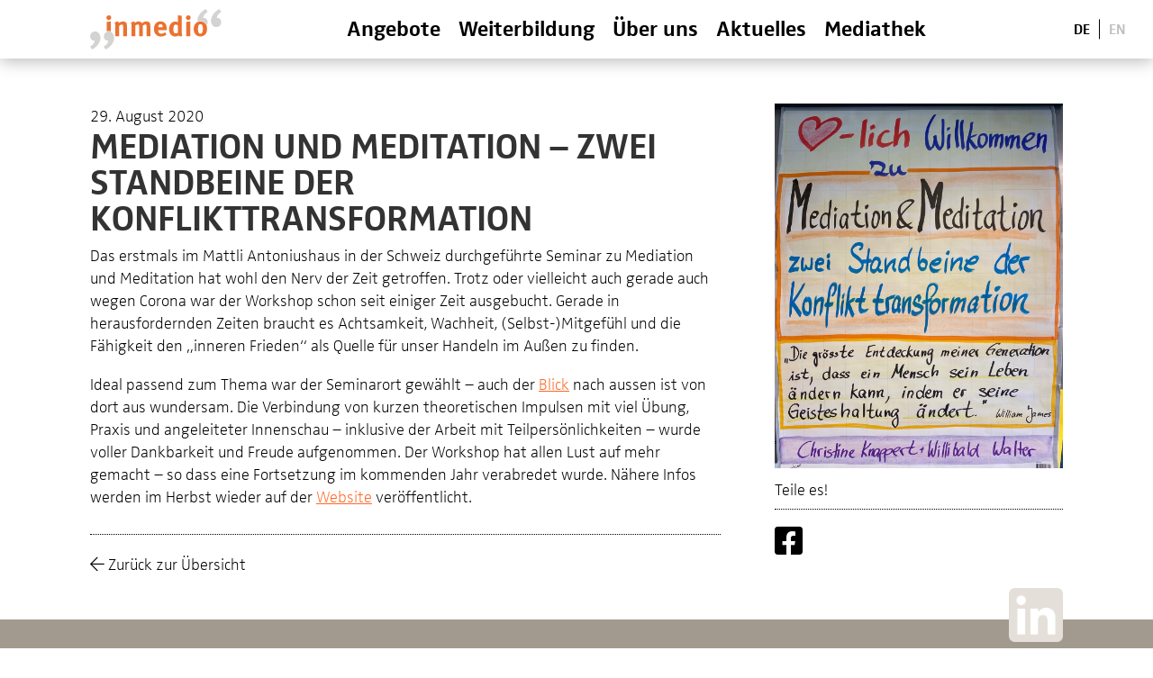

--- FILE ---
content_type: text/html; charset=UTF-8
request_url: https://www.inmedio.de/de/mediation-und-meditation-zwei-standbeine-der-konflikttransformation/
body_size: 33031
content:
<!DOCTYPE html>
<html lang="de-DE">
<head>
	<meta charset="UTF-8" />
<meta http-equiv="X-UA-Compatible" content="IE=edge">
	<link rel="pingback" href="https://www.inmedio.de/xmlrpc.php" />

	<script type="text/javascript">
		document.documentElement.className = 'js';
	</script>
	
	<link rel="preconnect" href="https://fonts.gstatic.com" crossorigin /><style id="et-divi-open-sans-inline-css">/* Original: https://fonts.googleapis.com/css?family=Open+Sans:300italic,400italic,600italic,700italic,800italic,400,300,600,700,800&#038;subset=latin,latin-ext&#038;display=swap *//* User Agent: Mozilla/5.0 (Unknown; Linux x86_64) AppleWebKit/538.1 (KHTML, like Gecko) Safari/538.1 Daum/4.1 */@font-face {font-family: 'Open Sans';font-style: italic;font-weight: 300;font-stretch: normal;font-display: swap;src: url(https://fonts.gstatic.com/s/opensans/v44/memQYaGs126MiZpBA-UFUIcVXSCEkx2cmqvXlWq8tWZ0Pw86hd0Rk5hkWV4exQ.ttf) format('truetype');}@font-face {font-family: 'Open Sans';font-style: italic;font-weight: 400;font-stretch: normal;font-display: swap;src: url(https://fonts.gstatic.com/s/opensans/v44/memQYaGs126MiZpBA-UFUIcVXSCEkx2cmqvXlWq8tWZ0Pw86hd0Rk8ZkWV4exQ.ttf) format('truetype');}@font-face {font-family: 'Open Sans';font-style: italic;font-weight: 600;font-stretch: normal;font-display: swap;src: url(https://fonts.gstatic.com/s/opensans/v44/memQYaGs126MiZpBA-UFUIcVXSCEkx2cmqvXlWq8tWZ0Pw86hd0RkxhjWV4exQ.ttf) format('truetype');}@font-face {font-family: 'Open Sans';font-style: italic;font-weight: 700;font-stretch: normal;font-display: swap;src: url(https://fonts.gstatic.com/s/opensans/v44/memQYaGs126MiZpBA-UFUIcVXSCEkx2cmqvXlWq8tWZ0Pw86hd0RkyFjWV4exQ.ttf) format('truetype');}@font-face {font-family: 'Open Sans';font-style: italic;font-weight: 800;font-stretch: normal;font-display: swap;src: url(https://fonts.gstatic.com/s/opensans/v44/memQYaGs126MiZpBA-UFUIcVXSCEkx2cmqvXlWq8tWZ0Pw86hd0Rk0ZjWV4exQ.ttf) format('truetype');}@font-face {font-family: 'Open Sans';font-style: normal;font-weight: 300;font-stretch: normal;font-display: swap;src: url(https://fonts.gstatic.com/s/opensans/v44/memSYaGs126MiZpBA-UvWbX2vVnXBbObj2OVZyOOSr4dVJWUgsiH0B4uaVc.ttf) format('truetype');}@font-face {font-family: 'Open Sans';font-style: normal;font-weight: 400;font-stretch: normal;font-display: swap;src: url(https://fonts.gstatic.com/s/opensans/v44/memSYaGs126MiZpBA-UvWbX2vVnXBbObj2OVZyOOSr4dVJWUgsjZ0B4uaVc.ttf) format('truetype');}@font-face {font-family: 'Open Sans';font-style: normal;font-weight: 600;font-stretch: normal;font-display: swap;src: url(https://fonts.gstatic.com/s/opensans/v44/memSYaGs126MiZpBA-UvWbX2vVnXBbObj2OVZyOOSr4dVJWUgsgH1x4uaVc.ttf) format('truetype');}@font-face {font-family: 'Open Sans';font-style: normal;font-weight: 700;font-stretch: normal;font-display: swap;src: url(https://fonts.gstatic.com/s/opensans/v44/memSYaGs126MiZpBA-UvWbX2vVnXBbObj2OVZyOOSr4dVJWUgsg-1x4uaVc.ttf) format('truetype');}@font-face {font-family: 'Open Sans';font-style: normal;font-weight: 800;font-stretch: normal;font-display: swap;src: url(https://fonts.gstatic.com/s/opensans/v44/memSYaGs126MiZpBA-UvWbX2vVnXBbObj2OVZyOOSr4dVJWUgshZ1x4uaVc.ttf) format('truetype');}/* User Agent: Mozilla/5.0 (Windows NT 6.1; WOW64; rv:27.0) Gecko/20100101 Firefox/27.0 */@font-face {font-family: 'Open Sans';font-style: italic;font-weight: 300;font-stretch: normal;font-display: swap;src: url(https://fonts.gstatic.com/l/font?kit=memQYaGs126MiZpBA-UFUIcVXSCEkx2cmqvXlWq8tWZ0Pw86hd0Rk5hkWV4exg&skey=743457fe2cc29280&v=v44) format('woff');}@font-face {font-family: 'Open Sans';font-style: italic;font-weight: 400;font-stretch: normal;font-display: swap;src: url(https://fonts.gstatic.com/l/font?kit=memQYaGs126MiZpBA-UFUIcVXSCEkx2cmqvXlWq8tWZ0Pw86hd0Rk8ZkWV4exg&skey=743457fe2cc29280&v=v44) format('woff');}@font-face {font-family: 'Open Sans';font-style: italic;font-weight: 600;font-stretch: normal;font-display: swap;src: url(https://fonts.gstatic.com/l/font?kit=memQYaGs126MiZpBA-UFUIcVXSCEkx2cmqvXlWq8tWZ0Pw86hd0RkxhjWV4exg&skey=743457fe2cc29280&v=v44) format('woff');}@font-face {font-family: 'Open Sans';font-style: italic;font-weight: 700;font-stretch: normal;font-display: swap;src: url(https://fonts.gstatic.com/l/font?kit=memQYaGs126MiZpBA-UFUIcVXSCEkx2cmqvXlWq8tWZ0Pw86hd0RkyFjWV4exg&skey=743457fe2cc29280&v=v44) format('woff');}@font-face {font-family: 'Open Sans';font-style: italic;font-weight: 800;font-stretch: normal;font-display: swap;src: url(https://fonts.gstatic.com/l/font?kit=memQYaGs126MiZpBA-UFUIcVXSCEkx2cmqvXlWq8tWZ0Pw86hd0Rk0ZjWV4exg&skey=743457fe2cc29280&v=v44) format('woff');}@font-face {font-family: 'Open Sans';font-style: normal;font-weight: 300;font-stretch: normal;font-display: swap;src: url(https://fonts.gstatic.com/l/font?kit=memSYaGs126MiZpBA-UvWbX2vVnXBbObj2OVZyOOSr4dVJWUgsiH0B4uaVQ&skey=62c1cbfccc78b4b2&v=v44) format('woff');}@font-face {font-family: 'Open Sans';font-style: normal;font-weight: 400;font-stretch: normal;font-display: swap;src: url(https://fonts.gstatic.com/l/font?kit=memSYaGs126MiZpBA-UvWbX2vVnXBbObj2OVZyOOSr4dVJWUgsjZ0B4uaVQ&skey=62c1cbfccc78b4b2&v=v44) format('woff');}@font-face {font-family: 'Open Sans';font-style: normal;font-weight: 600;font-stretch: normal;font-display: swap;src: url(https://fonts.gstatic.com/l/font?kit=memSYaGs126MiZpBA-UvWbX2vVnXBbObj2OVZyOOSr4dVJWUgsgH1x4uaVQ&skey=62c1cbfccc78b4b2&v=v44) format('woff');}@font-face {font-family: 'Open Sans';font-style: normal;font-weight: 700;font-stretch: normal;font-display: swap;src: url(https://fonts.gstatic.com/l/font?kit=memSYaGs126MiZpBA-UvWbX2vVnXBbObj2OVZyOOSr4dVJWUgsg-1x4uaVQ&skey=62c1cbfccc78b4b2&v=v44) format('woff');}@font-face {font-family: 'Open Sans';font-style: normal;font-weight: 800;font-stretch: normal;font-display: swap;src: url(https://fonts.gstatic.com/l/font?kit=memSYaGs126MiZpBA-UvWbX2vVnXBbObj2OVZyOOSr4dVJWUgshZ1x4uaVQ&skey=62c1cbfccc78b4b2&v=v44) format('woff');}/* User Agent: Mozilla/5.0 (Windows NT 6.3; rv:39.0) Gecko/20100101 Firefox/39.0 */@font-face {font-family: 'Open Sans';font-style: italic;font-weight: 300;font-stretch: normal;font-display: swap;src: url(https://fonts.gstatic.com/s/opensans/v44/memQYaGs126MiZpBA-UFUIcVXSCEkx2cmqvXlWq8tWZ0Pw86hd0Rk5hkWV4ewA.woff2) format('woff2');}@font-face {font-family: 'Open Sans';font-style: italic;font-weight: 400;font-stretch: normal;font-display: swap;src: url(https://fonts.gstatic.com/s/opensans/v44/memQYaGs126MiZpBA-UFUIcVXSCEkx2cmqvXlWq8tWZ0Pw86hd0Rk8ZkWV4ewA.woff2) format('woff2');}@font-face {font-family: 'Open Sans';font-style: italic;font-weight: 600;font-stretch: normal;font-display: swap;src: url(https://fonts.gstatic.com/s/opensans/v44/memQYaGs126MiZpBA-UFUIcVXSCEkx2cmqvXlWq8tWZ0Pw86hd0RkxhjWV4ewA.woff2) format('woff2');}@font-face {font-family: 'Open Sans';font-style: italic;font-weight: 700;font-stretch: normal;font-display: swap;src: url(https://fonts.gstatic.com/s/opensans/v44/memQYaGs126MiZpBA-UFUIcVXSCEkx2cmqvXlWq8tWZ0Pw86hd0RkyFjWV4ewA.woff2) format('woff2');}@font-face {font-family: 'Open Sans';font-style: italic;font-weight: 800;font-stretch: normal;font-display: swap;src: url(https://fonts.gstatic.com/s/opensans/v44/memQYaGs126MiZpBA-UFUIcVXSCEkx2cmqvXlWq8tWZ0Pw86hd0Rk0ZjWV4ewA.woff2) format('woff2');}@font-face {font-family: 'Open Sans';font-style: normal;font-weight: 300;font-stretch: normal;font-display: swap;src: url(https://fonts.gstatic.com/s/opensans/v44/memSYaGs126MiZpBA-UvWbX2vVnXBbObj2OVZyOOSr4dVJWUgsiH0B4uaVI.woff2) format('woff2');}@font-face {font-family: 'Open Sans';font-style: normal;font-weight: 400;font-stretch: normal;font-display: swap;src: url(https://fonts.gstatic.com/s/opensans/v44/memSYaGs126MiZpBA-UvWbX2vVnXBbObj2OVZyOOSr4dVJWUgsjZ0B4uaVI.woff2) format('woff2');}@font-face {font-family: 'Open Sans';font-style: normal;font-weight: 600;font-stretch: normal;font-display: swap;src: url(https://fonts.gstatic.com/s/opensans/v44/memSYaGs126MiZpBA-UvWbX2vVnXBbObj2OVZyOOSr4dVJWUgsgH1x4uaVI.woff2) format('woff2');}@font-face {font-family: 'Open Sans';font-style: normal;font-weight: 700;font-stretch: normal;font-display: swap;src: url(https://fonts.gstatic.com/s/opensans/v44/memSYaGs126MiZpBA-UvWbX2vVnXBbObj2OVZyOOSr4dVJWUgsg-1x4uaVI.woff2) format('woff2');}@font-face {font-family: 'Open Sans';font-style: normal;font-weight: 800;font-stretch: normal;font-display: swap;src: url(https://fonts.gstatic.com/s/opensans/v44/memSYaGs126MiZpBA-UvWbX2vVnXBbObj2OVZyOOSr4dVJWUgshZ1x4uaVI.woff2) format('woff2');}</style><meta name='robots' content='index, follow, max-image-preview:large, max-snippet:-1, max-video-preview:-1' />
<link rel="alternate" href="https://www.inmedio.de/de/mediation-und-meditation-zwei-standbeine-der-konflikttransformation/" hreflang="de" />
<link rel="alternate" href="https://www.inmedio.de/en/mediation-und-meditation-zwei-standbeine-der-konflikttransformation/" hreflang="en" />
<script type="text/javascript">
			let jqueryParams=[],jQuery=function(r){return jqueryParams=[...jqueryParams,r],jQuery},$=function(r){return jqueryParams=[...jqueryParams,r],$};window.jQuery=jQuery,window.$=jQuery;let customHeadScripts=!1;jQuery.fn=jQuery.prototype={},$.fn=jQuery.prototype={},jQuery.noConflict=function(r){if(window.jQuery)return jQuery=window.jQuery,$=window.jQuery,customHeadScripts=!0,jQuery.noConflict},jQuery.ready=function(r){jqueryParams=[...jqueryParams,r]},$.ready=function(r){jqueryParams=[...jqueryParams,r]},jQuery.load=function(r){jqueryParams=[...jqueryParams,r]},$.load=function(r){jqueryParams=[...jqueryParams,r]},jQuery.fn.ready=function(r){jqueryParams=[...jqueryParams,r]},$.fn.ready=function(r){jqueryParams=[...jqueryParams,r]};</script>
	<!-- This site is optimized with the Yoast SEO plugin v26.6 - https://yoast.com/wordpress/plugins/seo/ -->
	<title>Mediation und Meditation - zwei Standbeine der Konflikttransformation - inmedio</title>
	<link rel="canonical" href="https://www.inmedio.de/de/mediation-und-meditation-zwei-standbeine-der-konflikttransformation/" />
	<meta property="og:locale" content="de_DE" />
	<meta property="og:locale:alternate" content="en_US" />
	<meta property="og:type" content="article" />
	<meta property="og:title" content="Mediation und Meditation - zwei Standbeine der Konflikttransformation - inmedio" />
	<meta property="og:description" content="Das erstmals im Mattli Antoniushaus in der Schweiz durchgeführte Seminar zu Mediation und Meditation hat wohl den Nerv der Zeit getroffen. Trotz oder vielleicht auch gerade auch wegen Corona war der Workshop schon seit einiger Zeit ausgebucht. Gerade in herausfordernden Zeiten braucht es Achtsamkeit, Wachheit, (Selbst-)Mitgefühl und die Fähigkeit den &#8222;inneren Frieden“ als Quelle für [&hellip;]" />
	<meta property="og:url" content="https://www.inmedio.de/de/mediation-und-meditation-zwei-standbeine-der-konflikttransformation/" />
	<meta property="og:site_name" content="inmedio" />
	<meta property="article:published_time" content="2020-08-28T22:00:00+00:00" />
	<meta property="article:modified_time" content="2022-01-25T09:48:01+00:00" />
	<meta property="og:image" content="https://www.inmedio.de/wp-content/uploads/final.jpg" />
	<meta property="og:image:width" content="1090" />
	<meta property="og:image:height" content="1378" />
	<meta property="og:image:type" content="image/jpeg" />
	<meta name="author" content="Redakteur" />
	<meta name="twitter:card" content="summary_large_image" />
	<script type="application/ld+json" class="yoast-schema-graph">{"@context":"https://schema.org","@graph":[{"@type":"WebPage","@id":"https://www.inmedio.de/de/mediation-und-meditation-zwei-standbeine-der-konflikttransformation/","url":"https://www.inmedio.de/de/mediation-und-meditation-zwei-standbeine-der-konflikttransformation/","name":"Mediation und Meditation - zwei Standbeine der Konflikttransformation - inmedio","isPartOf":{"@id":"https://www.inmedio.de/de/#website"},"primaryImageOfPage":{"@id":"https://www.inmedio.de/de/mediation-und-meditation-zwei-standbeine-der-konflikttransformation/#primaryimage"},"image":{"@id":"https://www.inmedio.de/de/mediation-und-meditation-zwei-standbeine-der-konflikttransformation/#primaryimage"},"thumbnailUrl":"https://www.inmedio.de/wp-content/uploads/final.jpg","datePublished":"2020-08-28T22:00:00+00:00","dateModified":"2022-01-25T09:48:01+00:00","author":{"@id":"https://www.inmedio.de/de/#/schema/person/df21ca14334f91b5e0a9f30ae771b23c"},"breadcrumb":{"@id":"https://www.inmedio.de/de/mediation-und-meditation-zwei-standbeine-der-konflikttransformation/#breadcrumb"},"inLanguage":"de","potentialAction":[{"@type":"ReadAction","target":["https://www.inmedio.de/de/mediation-und-meditation-zwei-standbeine-der-konflikttransformation/"]}]},{"@type":"ImageObject","inLanguage":"de","@id":"https://www.inmedio.de/de/mediation-und-meditation-zwei-standbeine-der-konflikttransformation/#primaryimage","url":"https://www.inmedio.de/wp-content/uploads/final.jpg","contentUrl":"https://www.inmedio.de/wp-content/uploads/final.jpg","width":1090,"height":1378},{"@type":"BreadcrumbList","@id":"https://www.inmedio.de/de/mediation-und-meditation-zwei-standbeine-der-konflikttransformation/#breadcrumb","itemListElement":[{"@type":"ListItem","position":1,"name":"Home","item":"https://www.inmedio.de/de/"},{"@type":"ListItem","position":2,"name":"Mediation und Meditation &#8211; zwei Standbeine der Konflikttransformation"}]},{"@type":"WebSite","@id":"https://www.inmedio.de/de/#website","url":"https://www.inmedio.de/de/","name":"inmedio","description":"Mediation. Beratung. Entwicklung.","potentialAction":[{"@type":"SearchAction","target":{"@type":"EntryPoint","urlTemplate":"https://www.inmedio.de/de/?s={search_term_string}"},"query-input":{"@type":"PropertyValueSpecification","valueRequired":true,"valueName":"search_term_string"}}],"inLanguage":"de"},{"@type":"Person","@id":"https://www.inmedio.de/de/#/schema/person/df21ca14334f91b5e0a9f30ae771b23c","name":"Redakteur","image":{"@type":"ImageObject","inLanguage":"de","@id":"https://www.inmedio.de/de/#/schema/person/image/","url":"https://secure.gravatar.com/avatar/e7d5c85966080c37ad460765a01cbd1f44211ea9f56fd977718be02aaee5735d?s=96&d=mm&r=g","contentUrl":"https://secure.gravatar.com/avatar/e7d5c85966080c37ad460765a01cbd1f44211ea9f56fd977718be02aaee5735d?s=96&d=mm&r=g","caption":"Redakteur"},"url":"#"}]}</script>
	<!-- / Yoast SEO plugin. -->


<link rel='dns-prefetch' href='//www.inmedio.de' />
<link rel="alternate" type="application/rss+xml" title="inmedio &raquo; Feed" href="https://www.inmedio.de/de/feed/" />
<link rel="alternate" type="application/rss+xml" title="inmedio &raquo; Kommentar-Feed" href="https://www.inmedio.de/de/comments/feed/" />
<link rel="alternate" title="oEmbed (JSON)" type="application/json+oembed" href="https://www.inmedio.de/wp-json/oembed/1.0/embed?url=https%3A%2F%2Fwww.inmedio.de%2Fde%2Fmediation-und-meditation-zwei-standbeine-der-konflikttransformation%2F" />
<link rel="alternate" title="oEmbed (XML)" type="text/xml+oembed" href="https://www.inmedio.de/wp-json/oembed/1.0/embed?url=https%3A%2F%2Fwww.inmedio.de%2Fde%2Fmediation-und-meditation-zwei-standbeine-der-konflikttransformation%2F&#038;format=xml" />
<meta content="Divi v.4.27.5" name="generator"/><link rel='stylesheet' id='fonts-css-css' href='https://www.inmedio.de/wp-content/plugins/custom-features/assets/css/fonts.css' type='text/css' media='all' />
<link rel='stylesheet' id='custom-style-css-css' href='https://www.inmedio.de/wp-content/plugins/custom-features/assets/css/style.css' type='text/css' media='all' />
<link rel='stylesheet' id='events-manager-css' href='https://www.inmedio.de/wp-content/plugins/events-manager/includes/css/events-manager.min.css' type='text/css' media='all' />
<style id='events-manager-inline-css' type='text/css'>
body .em { --font-family : inherit; --font-weight : inherit; --font-size : 1em; --line-height : inherit; }
/*# sourceURL=events-manager-inline-css */
</style>
<style id='divi-style-inline-inline-css' type='text/css'>
/*!
Theme Name: Divi
Theme URI: http://www.elegantthemes.com/gallery/divi/
Version: 4.27.5
Description: Smart. Flexible. Beautiful. Divi is the most powerful theme in our collection.
Author: Elegant Themes
Author URI: http://www.elegantthemes.com
License: GNU General Public License v2
License URI: http://www.gnu.org/licenses/gpl-2.0.html
*/

a,abbr,acronym,address,applet,b,big,blockquote,body,center,cite,code,dd,del,dfn,div,dl,dt,em,fieldset,font,form,h1,h2,h3,h4,h5,h6,html,i,iframe,img,ins,kbd,label,legend,li,object,ol,p,pre,q,s,samp,small,span,strike,strong,sub,sup,tt,u,ul,var{margin:0;padding:0;border:0;outline:0;font-size:100%;-ms-text-size-adjust:100%;-webkit-text-size-adjust:100%;vertical-align:baseline;background:transparent}body{line-height:1}ol,ul{list-style:none}blockquote,q{quotes:none}blockquote:after,blockquote:before,q:after,q:before{content:"";content:none}blockquote{margin:20px 0 30px;border-left:5px solid;padding-left:20px}:focus{outline:0}del{text-decoration:line-through}pre{overflow:auto;padding:10px}figure{margin:0}table{border-collapse:collapse;border-spacing:0}article,aside,footer,header,hgroup,nav,section{display:block}body{font-family:Open Sans,Arial,sans-serif;font-size:14px;color:#666;background-color:#fff;line-height:1.7em;font-weight:500;-webkit-font-smoothing:antialiased;-moz-osx-font-smoothing:grayscale}body.page-template-page-template-blank-php #page-container{padding-top:0!important}body.et_cover_background{background-size:cover!important;background-position:top!important;background-repeat:no-repeat!important;background-attachment:fixed}a{color:#2ea3f2}a,a:hover{text-decoration:none}p{padding-bottom:1em}p:not(.has-background):last-of-type{padding-bottom:0}p.et_normal_padding{padding-bottom:1em}strong{font-weight:700}cite,em,i{font-style:italic}code,pre{font-family:Courier New,monospace;margin-bottom:10px}ins{text-decoration:none}sub,sup{height:0;line-height:1;position:relative;vertical-align:baseline}sup{bottom:.8em}sub{top:.3em}dl{margin:0 0 1.5em}dl dt{font-weight:700}dd{margin-left:1.5em}blockquote p{padding-bottom:0}embed,iframe,object,video{max-width:100%}h1,h2,h3,h4,h5,h6{color:#333;padding-bottom:10px;line-height:1em;font-weight:500}h1 a,h2 a,h3 a,h4 a,h5 a,h6 a{color:inherit}h1{font-size:30px}h2{font-size:26px}h3{font-size:22px}h4{font-size:18px}h5{font-size:16px}h6{font-size:14px}input{-webkit-appearance:none}input[type=checkbox]{-webkit-appearance:checkbox}input[type=radio]{-webkit-appearance:radio}input.text,input.title,input[type=email],input[type=password],input[type=tel],input[type=text],select,textarea{background-color:#fff;border:1px solid #bbb;padding:2px;color:#4e4e4e}input.text:focus,input.title:focus,input[type=text]:focus,select:focus,textarea:focus{border-color:#2d3940;color:#3e3e3e}input.text,input.title,input[type=text],select,textarea{margin:0}textarea{padding:4px}button,input,select,textarea{font-family:inherit}img{max-width:100%;height:auto}.clear{clear:both}br.clear{margin:0;padding:0}.pagination{clear:both}#et_search_icon:hover,.et-social-icon a:hover,.et_password_protected_form .et_submit_button,.form-submit .et_pb_buttontton.alt.disabled,.nav-single a,.posted_in a{color:#2ea3f2}.et-search-form,blockquote{border-color:#2ea3f2}#main-content{background-color:#fff}.container{width:80%;max-width:1080px;margin:auto;position:relative}body:not(.et-tb) #main-content .container,body:not(.et-tb-has-header) #main-content .container{padding-top:58px}.et_full_width_page #main-content .container:before{display:none}.main_title{margin-bottom:20px}.et_password_protected_form .et_submit_button:hover,.form-submit .et_pb_button:hover{background:rgba(0,0,0,.05)}.et_button_icon_visible .et_pb_button{padding-right:2em;padding-left:.7em}.et_button_icon_visible .et_pb_button:after{opacity:1;margin-left:0}.et_button_left .et_pb_button:hover:after{left:.15em}.et_button_left .et_pb_button:after{margin-left:0;left:1em}.et_button_icon_visible.et_button_left .et_pb_button,.et_button_left .et_pb_button:hover,.et_button_left .et_pb_module .et_pb_button:hover{padding-left:2em;padding-right:.7em}.et_button_icon_visible.et_button_left .et_pb_button:after,.et_button_left .et_pb_button:hover:after{left:.15em}.et_password_protected_form .et_submit_button:hover,.form-submit .et_pb_button:hover{padding:.3em 1em}.et_button_no_icon .et_pb_button:after{display:none}.et_button_no_icon.et_button_icon_visible.et_button_left .et_pb_button,.et_button_no_icon.et_button_left .et_pb_button:hover,.et_button_no_icon .et_pb_button,.et_button_no_icon .et_pb_button:hover{padding:.3em 1em!important}.et_button_custom_icon .et_pb_button:after{line-height:1.7em}.et_button_custom_icon.et_button_icon_visible .et_pb_button:after,.et_button_custom_icon .et_pb_button:hover:after{margin-left:.3em}#left-area .post_format-post-format-gallery .wp-block-gallery:first-of-type{padding:0;margin-bottom:-16px}.entry-content table:not(.variations){border:1px solid #eee;margin:0 0 15px;text-align:left;width:100%}.entry-content thead th,.entry-content tr th{color:#555;font-weight:700;padding:9px 24px}.entry-content tr td{border-top:1px solid #eee;padding:6px 24px}#left-area ul,.entry-content ul,.et-l--body ul,.et-l--footer ul,.et-l--header ul{list-style-type:disc;padding:0 0 23px 1em;line-height:26px}#left-area ol,.entry-content ol,.et-l--body ol,.et-l--footer ol,.et-l--header ol{list-style-type:decimal;list-style-position:inside;padding:0 0 23px;line-height:26px}#left-area ul li ul,.entry-content ul li ol{padding:2px 0 2px 20px}#left-area ol li ul,.entry-content ol li ol,.et-l--body ol li ol,.et-l--footer ol li ol,.et-l--header ol li ol{padding:2px 0 2px 35px}#left-area ul.wp-block-gallery{display:-webkit-box;display:-ms-flexbox;display:flex;-ms-flex-wrap:wrap;flex-wrap:wrap;list-style-type:none;padding:0}#left-area ul.products{padding:0!important;line-height:1.7!important;list-style:none!important}.gallery-item a{display:block}.gallery-caption,.gallery-item a{width:90%}#wpadminbar{z-index:100001}#left-area .post-meta{font-size:14px;padding-bottom:15px}#left-area .post-meta a{text-decoration:none;color:#666}#left-area .et_featured_image{padding-bottom:7px}.single .post{padding-bottom:25px}body.single .et_audio_content{margin-bottom:-6px}.nav-single a{text-decoration:none;color:#2ea3f2;font-size:14px;font-weight:400}.nav-previous{float:left}.nav-next{float:right}.et_password_protected_form p input{background-color:#eee;border:none!important;width:100%!important;border-radius:0!important;font-size:14px;color:#999!important;padding:16px!important;-webkit-box-sizing:border-box;box-sizing:border-box}.et_password_protected_form label{display:none}.et_password_protected_form .et_submit_button{font-family:inherit;display:block;float:right;margin:8px auto 0;cursor:pointer}.post-password-required p.nocomments.container{max-width:100%}.post-password-required p.nocomments.container:before{display:none}.aligncenter,div.post .new-post .aligncenter{display:block;margin-left:auto;margin-right:auto}.wp-caption{border:1px solid #ddd;text-align:center;background-color:#f3f3f3;margin-bottom:10px;max-width:96%;padding:8px}.wp-caption.alignleft{margin:0 30px 20px 0}.wp-caption.alignright{margin:0 0 20px 30px}.wp-caption img{margin:0;padding:0;border:0}.wp-caption p.wp-caption-text{font-size:12px;padding:0 4px 5px;margin:0}.alignright{float:right}.alignleft{float:left}img.alignleft{display:inline;float:left;margin-right:15px}img.alignright{display:inline;float:right;margin-left:15px}.page.et_pb_pagebuilder_layout #main-content{background-color:transparent}body #main-content .et_builder_inner_content>h1,body #main-content .et_builder_inner_content>h2,body #main-content .et_builder_inner_content>h3,body #main-content .et_builder_inner_content>h4,body #main-content .et_builder_inner_content>h5,body #main-content .et_builder_inner_content>h6{line-height:1.4em}body #main-content .et_builder_inner_content>p{line-height:1.7em}.wp-block-pullquote{margin:20px 0 30px}.wp-block-pullquote.has-background blockquote{border-left:none}.wp-block-group.has-background{padding:1.5em 1.5em .5em}@media (min-width:981px){#left-area{width:79.125%;padding-bottom:23px}#main-content .container:before{content:"";position:absolute;top:0;height:100%;width:1px;background-color:#e2e2e2}.et_full_width_page #left-area,.et_no_sidebar #left-area{float:none;width:100%!important}.et_full_width_page #left-area{padding-bottom:0}.et_no_sidebar #main-content .container:before{display:none}}@media (max-width:980px){#page-container{padding-top:80px}.et-tb #page-container,.et-tb-has-header #page-container{padding-top:0!important}#left-area,#sidebar{width:100%!important}#main-content .container:before{display:none!important}.et_full_width_page .et_gallery_item:nth-child(4n+1){clear:none}}@media print{#page-container{padding-top:0!important}}#wp-admin-bar-et-use-visual-builder a:before{font-family:ETmodules!important;content:"\e625";font-size:30px!important;width:28px;margin-top:-3px;color:#974df3!important}#wp-admin-bar-et-use-visual-builder:hover a:before{color:#fff!important}#wp-admin-bar-et-use-visual-builder:hover a,#wp-admin-bar-et-use-visual-builder a:hover{transition:background-color .5s ease;-webkit-transition:background-color .5s ease;-moz-transition:background-color .5s ease;background-color:#7e3bd0!important;color:#fff!important}* html .clearfix,:first-child+html .clearfix{zoom:1}.iphone .et_pb_section_video_bg video::-webkit-media-controls-start-playback-button{display:none!important;-webkit-appearance:none}.et_mobile_device .et_pb_section_parallax .et_pb_parallax_css{background-attachment:scroll}.et-social-facebook a.icon:before{content:"\e093"}.et-social-twitter a.icon:before{content:"\e094"}.et-social-google-plus a.icon:before{content:"\e096"}.et-social-instagram a.icon:before{content:"\e09a"}.et-social-rss a.icon:before{content:"\e09e"}.ai1ec-single-event:after{content:" ";display:table;clear:both}.evcal_event_details .evcal_evdata_cell .eventon_details_shading_bot.eventon_details_shading_bot{z-index:3}.wp-block-divi-layout{margin-bottom:1em}*{-webkit-box-sizing:border-box;box-sizing:border-box}#et-info-email:before,#et-info-phone:before,#et_search_icon:before,.comment-reply-link:after,.et-cart-info span:before,.et-pb-arrow-next:before,.et-pb-arrow-prev:before,.et-social-icon a:before,.et_audio_container .mejs-playpause-button button:before,.et_audio_container .mejs-volume-button button:before,.et_overlay:before,.et_password_protected_form .et_submit_button:after,.et_pb_button:after,.et_pb_contact_reset:after,.et_pb_contact_submit:after,.et_pb_font_icon:before,.et_pb_newsletter_button:after,.et_pb_pricing_table_button:after,.et_pb_promo_button:after,.et_pb_testimonial:before,.et_pb_toggle_title:before,.form-submit .et_pb_button:after,.mobile_menu_bar:before,a.et_pb_more_button:after{font-family:ETmodules!important;speak:none;font-style:normal;font-weight:400;-webkit-font-feature-settings:normal;font-feature-settings:normal;font-variant:normal;text-transform:none;line-height:1;-webkit-font-smoothing:antialiased;-moz-osx-font-smoothing:grayscale;text-shadow:0 0;direction:ltr}.et-pb-icon,.et_pb_custom_button_icon.et_pb_button:after,.et_pb_login .et_pb_custom_button_icon.et_pb_button:after,.et_pb_woo_custom_button_icon .button.et_pb_custom_button_icon.et_pb_button:after,.et_pb_woo_custom_button_icon .button.et_pb_custom_button_icon.et_pb_button:hover:after{content:attr(data-icon)}.et-pb-icon{font-family:ETmodules;speak:none;font-weight:400;-webkit-font-feature-settings:normal;font-feature-settings:normal;font-variant:normal;text-transform:none;line-height:1;-webkit-font-smoothing:antialiased;font-size:96px;font-style:normal;display:inline-block;-webkit-box-sizing:border-box;box-sizing:border-box;direction:ltr}#et-ajax-saving{display:none;-webkit-transition:background .3s,-webkit-box-shadow .3s;transition:background .3s,-webkit-box-shadow .3s;transition:background .3s,box-shadow .3s;transition:background .3s,box-shadow .3s,-webkit-box-shadow .3s;-webkit-box-shadow:rgba(0,139,219,.247059) 0 0 60px;box-shadow:0 0 60px rgba(0,139,219,.247059);position:fixed;top:50%;left:50%;width:50px;height:50px;background:#fff;border-radius:50px;margin:-25px 0 0 -25px;z-index:999999;text-align:center}#et-ajax-saving img{margin:9px}.et-safe-mode-indicator,.et-safe-mode-indicator:focus,.et-safe-mode-indicator:hover{-webkit-box-shadow:0 5px 10px rgba(41,196,169,.15);box-shadow:0 5px 10px rgba(41,196,169,.15);background:#29c4a9;color:#fff;font-size:14px;font-weight:600;padding:12px;line-height:16px;border-radius:3px;position:fixed;bottom:30px;right:30px;z-index:999999;text-decoration:none;font-family:Open Sans,sans-serif;-webkit-font-smoothing:antialiased;-moz-osx-font-smoothing:grayscale}.et_pb_button{font-size:20px;font-weight:500;padding:.3em 1em;line-height:1.7em!important;background-color:transparent;background-size:cover;background-position:50%;background-repeat:no-repeat;border:2px solid;border-radius:3px;-webkit-transition-duration:.2s;transition-duration:.2s;-webkit-transition-property:all!important;transition-property:all!important}.et_pb_button,.et_pb_button_inner{position:relative}.et_pb_button:hover,.et_pb_module .et_pb_button:hover{border:2px solid transparent;padding:.3em 2em .3em .7em}.et_pb_button:hover{background-color:hsla(0,0%,100%,.2)}.et_pb_bg_layout_light.et_pb_button:hover,.et_pb_bg_layout_light .et_pb_button:hover{background-color:rgba(0,0,0,.05)}.et_pb_button:after,.et_pb_button:before{font-size:32px;line-height:1em;content:"\35";opacity:0;position:absolute;margin-left:-1em;-webkit-transition:all .2s;transition:all .2s;text-transform:none;-webkit-font-feature-settings:"kern" off;font-feature-settings:"kern" off;font-variant:none;font-style:normal;font-weight:400;text-shadow:none}.et_pb_button.et_hover_enabled:hover:after,.et_pb_button.et_pb_hovered:hover:after{-webkit-transition:none!important;transition:none!important}.et_pb_button:before{display:none}.et_pb_button:hover:after{opacity:1;margin-left:0}.et_pb_column_1_3 h1,.et_pb_column_1_4 h1,.et_pb_column_1_5 h1,.et_pb_column_1_6 h1,.et_pb_column_2_5 h1{font-size:26px}.et_pb_column_1_3 h2,.et_pb_column_1_4 h2,.et_pb_column_1_5 h2,.et_pb_column_1_6 h2,.et_pb_column_2_5 h2{font-size:23px}.et_pb_column_1_3 h3,.et_pb_column_1_4 h3,.et_pb_column_1_5 h3,.et_pb_column_1_6 h3,.et_pb_column_2_5 h3{font-size:20px}.et_pb_column_1_3 h4,.et_pb_column_1_4 h4,.et_pb_column_1_5 h4,.et_pb_column_1_6 h4,.et_pb_column_2_5 h4{font-size:18px}.et_pb_column_1_3 h5,.et_pb_column_1_4 h5,.et_pb_column_1_5 h5,.et_pb_column_1_6 h5,.et_pb_column_2_5 h5{font-size:16px}.et_pb_column_1_3 h6,.et_pb_column_1_4 h6,.et_pb_column_1_5 h6,.et_pb_column_1_6 h6,.et_pb_column_2_5 h6{font-size:15px}.et_pb_bg_layout_dark,.et_pb_bg_layout_dark h1,.et_pb_bg_layout_dark h2,.et_pb_bg_layout_dark h3,.et_pb_bg_layout_dark h4,.et_pb_bg_layout_dark h5,.et_pb_bg_layout_dark h6{color:#fff!important}.et_pb_module.et_pb_text_align_left{text-align:left}.et_pb_module.et_pb_text_align_center{text-align:center}.et_pb_module.et_pb_text_align_right{text-align:right}.et_pb_module.et_pb_text_align_justified{text-align:justify}.clearfix:after{visibility:hidden;display:block;font-size:0;content:" ";clear:both;height:0}.et_pb_bg_layout_light .et_pb_more_button{color:#2ea3f2}.et_builder_inner_content{position:relative;z-index:1}header .et_builder_inner_content{z-index:2}.et_pb_css_mix_blend_mode_passthrough{mix-blend-mode:unset!important}.et_pb_image_container{margin:-20px -20px 29px}.et_pb_module_inner{position:relative}.et_hover_enabled_preview{z-index:2}.et_hover_enabled:hover{position:relative;z-index:2}.et_pb_all_tabs,.et_pb_module,.et_pb_posts_nav a,.et_pb_tab,.et_pb_with_background{position:relative;background-size:cover;background-position:50%;background-repeat:no-repeat}.et_pb_background_mask,.et_pb_background_pattern{bottom:0;left:0;position:absolute;right:0;top:0}.et_pb_background_mask{background-size:calc(100% + 2px) calc(100% + 2px);background-repeat:no-repeat;background-position:50%;overflow:hidden}.et_pb_background_pattern{background-position:0 0;background-repeat:repeat}.et_pb_with_border{position:relative;border:0 solid #333}.post-password-required .et_pb_row{padding:0;width:100%}.post-password-required .et_password_protected_form{min-height:0}body.et_pb_pagebuilder_layout.et_pb_show_title .post-password-required .et_password_protected_form h1,body:not(.et_pb_pagebuilder_layout) .post-password-required .et_password_protected_form h1{display:none}.et_pb_no_bg{padding:0!important}.et_overlay.et_pb_inline_icon:before,.et_pb_inline_icon:before{content:attr(data-icon)}.et_pb_more_button{color:inherit;text-shadow:none;text-decoration:none;display:inline-block;margin-top:20px}.et_parallax_bg_wrap{overflow:hidden;position:absolute;top:0;right:0;bottom:0;left:0}.et_parallax_bg{background-repeat:no-repeat;background-position:top;background-size:cover;position:absolute;bottom:0;left:0;width:100%;height:100%;display:block}.et_parallax_bg.et_parallax_bg__hover,.et_parallax_bg.et_parallax_bg_phone,.et_parallax_bg.et_parallax_bg_tablet,.et_parallax_gradient.et_parallax_gradient__hover,.et_parallax_gradient.et_parallax_gradient_phone,.et_parallax_gradient.et_parallax_gradient_tablet,.et_pb_section_parallax_hover:hover .et_parallax_bg:not(.et_parallax_bg__hover),.et_pb_section_parallax_hover:hover .et_parallax_gradient:not(.et_parallax_gradient__hover){display:none}.et_pb_section_parallax_hover:hover .et_parallax_bg.et_parallax_bg__hover,.et_pb_section_parallax_hover:hover .et_parallax_gradient.et_parallax_gradient__hover{display:block}.et_parallax_gradient{bottom:0;display:block;left:0;position:absolute;right:0;top:0}.et_pb_module.et_pb_section_parallax,.et_pb_posts_nav a.et_pb_section_parallax,.et_pb_tab.et_pb_section_parallax{position:relative}.et_pb_section_parallax .et_pb_parallax_css,.et_pb_slides .et_parallax_bg.et_pb_parallax_css{background-attachment:fixed}body.et-bfb .et_pb_section_parallax .et_pb_parallax_css,body.et-bfb .et_pb_slides .et_parallax_bg.et_pb_parallax_css{background-attachment:scroll;bottom:auto}.et_pb_section_parallax.et_pb_column .et_pb_module,.et_pb_section_parallax.et_pb_row .et_pb_column,.et_pb_section_parallax.et_pb_row .et_pb_module{z-index:9;position:relative}.et_pb_more_button:hover:after{opacity:1;margin-left:0}.et_pb_preload .et_pb_section_video_bg,.et_pb_preload>div{visibility:hidden}.et_pb_preload,.et_pb_section.et_pb_section_video.et_pb_preload{position:relative;background:#464646!important}.et_pb_preload:before{content:"";position:absolute;top:50%;left:50%;background:url(https://www.inmedio.de/wp-content/themes/Divi/includes/builder/styles/images/preloader.gif) no-repeat;border-radius:32px;width:32px;height:32px;margin:-16px 0 0 -16px}.box-shadow-overlay{position:absolute;top:0;left:0;width:100%;height:100%;z-index:10;pointer-events:none}.et_pb_section>.box-shadow-overlay~.et_pb_row{z-index:11}body.safari .section_has_divider{will-change:transform}.et_pb_row>.box-shadow-overlay{z-index:8}.has-box-shadow-overlay{position:relative}.et_clickable{cursor:pointer}.screen-reader-text{border:0;clip:rect(1px,1px,1px,1px);-webkit-clip-path:inset(50%);clip-path:inset(50%);height:1px;margin:-1px;overflow:hidden;padding:0;position:absolute!important;width:1px;word-wrap:normal!important}.et_multi_view_hidden,.et_multi_view_hidden_image{display:none!important}@keyframes multi-view-image-fade{0%{opacity:0}10%{opacity:.1}20%{opacity:.2}30%{opacity:.3}40%{opacity:.4}50%{opacity:.5}60%{opacity:.6}70%{opacity:.7}80%{opacity:.8}90%{opacity:.9}to{opacity:1}}.et_multi_view_image__loading{visibility:hidden}.et_multi_view_image__loaded{-webkit-animation:multi-view-image-fade .5s;animation:multi-view-image-fade .5s}#et-pb-motion-effects-offset-tracker{visibility:hidden!important;opacity:0;position:absolute;top:0;left:0}.et-pb-before-scroll-animation{opacity:0}header.et-l.et-l--header:after{clear:both;display:block;content:""}.et_pb_module{-webkit-animation-timing-function:linear;animation-timing-function:linear;-webkit-animation-duration:.2s;animation-duration:.2s}@-webkit-keyframes fadeBottom{0%{opacity:0;-webkit-transform:translateY(10%);transform:translateY(10%)}to{opacity:1;-webkit-transform:translateY(0);transform:translateY(0)}}@keyframes fadeBottom{0%{opacity:0;-webkit-transform:translateY(10%);transform:translateY(10%)}to{opacity:1;-webkit-transform:translateY(0);transform:translateY(0)}}@-webkit-keyframes fadeLeft{0%{opacity:0;-webkit-transform:translateX(-10%);transform:translateX(-10%)}to{opacity:1;-webkit-transform:translateX(0);transform:translateX(0)}}@keyframes fadeLeft{0%{opacity:0;-webkit-transform:translateX(-10%);transform:translateX(-10%)}to{opacity:1;-webkit-transform:translateX(0);transform:translateX(0)}}@-webkit-keyframes fadeRight{0%{opacity:0;-webkit-transform:translateX(10%);transform:translateX(10%)}to{opacity:1;-webkit-transform:translateX(0);transform:translateX(0)}}@keyframes fadeRight{0%{opacity:0;-webkit-transform:translateX(10%);transform:translateX(10%)}to{opacity:1;-webkit-transform:translateX(0);transform:translateX(0)}}@-webkit-keyframes fadeTop{0%{opacity:0;-webkit-transform:translateY(-10%);transform:translateY(-10%)}to{opacity:1;-webkit-transform:translateX(0);transform:translateX(0)}}@keyframes fadeTop{0%{opacity:0;-webkit-transform:translateY(-10%);transform:translateY(-10%)}to{opacity:1;-webkit-transform:translateX(0);transform:translateX(0)}}@-webkit-keyframes fadeIn{0%{opacity:0}to{opacity:1}}@keyframes fadeIn{0%{opacity:0}to{opacity:1}}.et-waypoint:not(.et_pb_counters){opacity:0}@media (min-width:981px){.et_pb_section.et_section_specialty div.et_pb_row .et_pb_column .et_pb_column .et_pb_module.et-last-child,.et_pb_section.et_section_specialty div.et_pb_row .et_pb_column .et_pb_column .et_pb_module:last-child,.et_pb_section.et_section_specialty div.et_pb_row .et_pb_column .et_pb_row_inner .et_pb_column .et_pb_module.et-last-child,.et_pb_section.et_section_specialty div.et_pb_row .et_pb_column .et_pb_row_inner .et_pb_column .et_pb_module:last-child,.et_pb_section div.et_pb_row .et_pb_column .et_pb_module.et-last-child,.et_pb_section div.et_pb_row .et_pb_column .et_pb_module:last-child{margin-bottom:0}}@media (max-width:980px){.et_overlay.et_pb_inline_icon_tablet:before,.et_pb_inline_icon_tablet:before{content:attr(data-icon-tablet)}.et_parallax_bg.et_parallax_bg_tablet_exist,.et_parallax_gradient.et_parallax_gradient_tablet_exist{display:none}.et_parallax_bg.et_parallax_bg_tablet,.et_parallax_gradient.et_parallax_gradient_tablet{display:block}.et_pb_column .et_pb_module{margin-bottom:30px}.et_pb_row .et_pb_column .et_pb_module.et-last-child,.et_pb_row .et_pb_column .et_pb_module:last-child,.et_section_specialty .et_pb_row .et_pb_column .et_pb_module.et-last-child,.et_section_specialty .et_pb_row .et_pb_column .et_pb_module:last-child{margin-bottom:0}.et_pb_more_button{display:inline-block!important}.et_pb_bg_layout_light_tablet.et_pb_button,.et_pb_bg_layout_light_tablet.et_pb_module.et_pb_button,.et_pb_bg_layout_light_tablet .et_pb_more_button{color:#2ea3f2}.et_pb_bg_layout_light_tablet .et_pb_forgot_password a{color:#666}.et_pb_bg_layout_light_tablet h1,.et_pb_bg_layout_light_tablet h2,.et_pb_bg_layout_light_tablet h3,.et_pb_bg_layout_light_tablet h4,.et_pb_bg_layout_light_tablet h5,.et_pb_bg_layout_light_tablet h6{color:#333!important}.et_pb_module .et_pb_bg_layout_light_tablet.et_pb_button{color:#2ea3f2!important}.et_pb_bg_layout_light_tablet{color:#666!important}.et_pb_bg_layout_dark_tablet,.et_pb_bg_layout_dark_tablet h1,.et_pb_bg_layout_dark_tablet h2,.et_pb_bg_layout_dark_tablet h3,.et_pb_bg_layout_dark_tablet h4,.et_pb_bg_layout_dark_tablet h5,.et_pb_bg_layout_dark_tablet h6{color:#fff!important}.et_pb_bg_layout_dark_tablet.et_pb_button,.et_pb_bg_layout_dark_tablet.et_pb_module.et_pb_button,.et_pb_bg_layout_dark_tablet .et_pb_more_button{color:inherit}.et_pb_bg_layout_dark_tablet .et_pb_forgot_password a{color:#fff}.et_pb_module.et_pb_text_align_left-tablet{text-align:left}.et_pb_module.et_pb_text_align_center-tablet{text-align:center}.et_pb_module.et_pb_text_align_right-tablet{text-align:right}.et_pb_module.et_pb_text_align_justified-tablet{text-align:justify}}@media (max-width:767px){.et_pb_more_button{display:inline-block!important}.et_overlay.et_pb_inline_icon_phone:before,.et_pb_inline_icon_phone:before{content:attr(data-icon-phone)}.et_parallax_bg.et_parallax_bg_phone_exist,.et_parallax_gradient.et_parallax_gradient_phone_exist{display:none}.et_parallax_bg.et_parallax_bg_phone,.et_parallax_gradient.et_parallax_gradient_phone{display:block}.et-hide-mobile{display:none!important}.et_pb_bg_layout_light_phone.et_pb_button,.et_pb_bg_layout_light_phone.et_pb_module.et_pb_button,.et_pb_bg_layout_light_phone .et_pb_more_button{color:#2ea3f2}.et_pb_bg_layout_light_phone .et_pb_forgot_password a{color:#666}.et_pb_bg_layout_light_phone h1,.et_pb_bg_layout_light_phone h2,.et_pb_bg_layout_light_phone h3,.et_pb_bg_layout_light_phone h4,.et_pb_bg_layout_light_phone h5,.et_pb_bg_layout_light_phone h6{color:#333!important}.et_pb_module .et_pb_bg_layout_light_phone.et_pb_button{color:#2ea3f2!important}.et_pb_bg_layout_light_phone{color:#666!important}.et_pb_bg_layout_dark_phone,.et_pb_bg_layout_dark_phone h1,.et_pb_bg_layout_dark_phone h2,.et_pb_bg_layout_dark_phone h3,.et_pb_bg_layout_dark_phone h4,.et_pb_bg_layout_dark_phone h5,.et_pb_bg_layout_dark_phone h6{color:#fff!important}.et_pb_bg_layout_dark_phone.et_pb_button,.et_pb_bg_layout_dark_phone.et_pb_module.et_pb_button,.et_pb_bg_layout_dark_phone .et_pb_more_button{color:inherit}.et_pb_module .et_pb_bg_layout_dark_phone.et_pb_button{color:#fff!important}.et_pb_bg_layout_dark_phone .et_pb_forgot_password a{color:#fff}.et_pb_module.et_pb_text_align_left-phone{text-align:left}.et_pb_module.et_pb_text_align_center-phone{text-align:center}.et_pb_module.et_pb_text_align_right-phone{text-align:right}.et_pb_module.et_pb_text_align_justified-phone{text-align:justify}}@media (max-width:479px){a.et_pb_more_button{display:block}}@media (min-width:768px) and (max-width:980px){[data-et-multi-view-load-tablet-hidden=true]:not(.et_multi_view_swapped){display:none!important}}@media (max-width:767px){[data-et-multi-view-load-phone-hidden=true]:not(.et_multi_view_swapped){display:none!important}}.et_pb_menu.et_pb_menu--style-inline_centered_logo .et_pb_menu__menu nav ul{-webkit-box-pack:center;-ms-flex-pack:center;justify-content:center}@-webkit-keyframes multi-view-image-fade{0%{-webkit-transform:scale(1);transform:scale(1);opacity:1}50%{-webkit-transform:scale(1.01);transform:scale(1.01);opacity:1}to{-webkit-transform:scale(1);transform:scale(1);opacity:1}}
/*# sourceURL=divi-style-inline-inline-css */
</style>
<style id='divi-dynamic-critical-inline-css' type='text/css'>
@font-face{font-family:ETmodules;font-display:block;src:url(//www.inmedio.de/wp-content/themes/Divi/core/admin/fonts/modules/base/modules.eot);src:url(//www.inmedio.de/wp-content/themes/Divi/core/admin/fonts/modules/base/modules.eot?#iefix) format("embedded-opentype"),url(//www.inmedio.de/wp-content/themes/Divi/core/admin/fonts/modules/base/modules.woff) format("woff"),url(//www.inmedio.de/wp-content/themes/Divi/core/admin/fonts/modules/base/modules.ttf) format("truetype"),url(//www.inmedio.de/wp-content/themes/Divi/core/admin/fonts/modules/base/modules.svg#ETmodules) format("svg");font-weight:400;font-style:normal}
.et_audio_content,.et_link_content,.et_quote_content{background-color:#2ea3f2}.et_pb_post .et-pb-controllers a{margin-bottom:10px}.format-gallery .et-pb-controllers{bottom:0}.et_pb_blog_grid .et_audio_content{margin-bottom:19px}.et_pb_row .et_pb_blog_grid .et_pb_post .et_pb_slide{min-height:180px}.et_audio_content .wp-block-audio{margin:0;padding:0}.et_audio_content h2{line-height:44px}.et_pb_column_1_2 .et_audio_content h2,.et_pb_column_1_3 .et_audio_content h2,.et_pb_column_1_4 .et_audio_content h2,.et_pb_column_1_5 .et_audio_content h2,.et_pb_column_1_6 .et_audio_content h2,.et_pb_column_2_5 .et_audio_content h2,.et_pb_column_3_5 .et_audio_content h2,.et_pb_column_3_8 .et_audio_content h2{margin-bottom:9px;margin-top:0}.et_pb_column_1_2 .et_audio_content,.et_pb_column_3_5 .et_audio_content{padding:35px 40px}.et_pb_column_1_2 .et_audio_content h2,.et_pb_column_3_5 .et_audio_content h2{line-height:32px}.et_pb_column_1_3 .et_audio_content,.et_pb_column_1_4 .et_audio_content,.et_pb_column_1_5 .et_audio_content,.et_pb_column_1_6 .et_audio_content,.et_pb_column_2_5 .et_audio_content,.et_pb_column_3_8 .et_audio_content{padding:35px 20px}.et_pb_column_1_3 .et_audio_content h2,.et_pb_column_1_4 .et_audio_content h2,.et_pb_column_1_5 .et_audio_content h2,.et_pb_column_1_6 .et_audio_content h2,.et_pb_column_2_5 .et_audio_content h2,.et_pb_column_3_8 .et_audio_content h2{font-size:18px;line-height:26px}article.et_pb_has_overlay .et_pb_blog_image_container{position:relative}.et_pb_post>.et_main_video_container{position:relative;margin-bottom:30px}.et_pb_post .et_pb_video_overlay .et_pb_video_play{color:#fff}.et_pb_post .et_pb_video_overlay_hover:hover{background:rgba(0,0,0,.6)}.et_audio_content,.et_link_content,.et_quote_content{text-align:center;word-wrap:break-word;position:relative;padding:50px 60px}.et_audio_content h2,.et_link_content a.et_link_main_url,.et_link_content h2,.et_quote_content blockquote cite,.et_quote_content blockquote p{color:#fff!important}.et_quote_main_link{position:absolute;text-indent:-9999px;width:100%;height:100%;display:block;top:0;left:0}.et_quote_content blockquote{padding:0;margin:0;border:none}.et_audio_content h2,.et_link_content h2,.et_quote_content blockquote p{margin-top:0}.et_audio_content h2{margin-bottom:20px}.et_audio_content h2,.et_link_content h2,.et_quote_content blockquote p{line-height:44px}.et_link_content a.et_link_main_url,.et_quote_content blockquote cite{font-size:18px;font-weight:200}.et_quote_content blockquote cite{font-style:normal}.et_pb_column_2_3 .et_quote_content{padding:50px 42px 45px}.et_pb_column_2_3 .et_audio_content,.et_pb_column_2_3 .et_link_content{padding:40px 40px 45px}.et_pb_column_1_2 .et_audio_content,.et_pb_column_1_2 .et_link_content,.et_pb_column_1_2 .et_quote_content,.et_pb_column_3_5 .et_audio_content,.et_pb_column_3_5 .et_link_content,.et_pb_column_3_5 .et_quote_content{padding:35px 40px}.et_pb_column_1_2 .et_quote_content blockquote p,.et_pb_column_3_5 .et_quote_content blockquote p{font-size:26px;line-height:32px}.et_pb_column_1_2 .et_audio_content h2,.et_pb_column_1_2 .et_link_content h2,.et_pb_column_3_5 .et_audio_content h2,.et_pb_column_3_5 .et_link_content h2{line-height:32px}.et_pb_column_1_2 .et_link_content a.et_link_main_url,.et_pb_column_1_2 .et_quote_content blockquote cite,.et_pb_column_3_5 .et_link_content a.et_link_main_url,.et_pb_column_3_5 .et_quote_content blockquote cite{font-size:14px}.et_pb_column_1_3 .et_quote_content,.et_pb_column_1_4 .et_quote_content,.et_pb_column_1_5 .et_quote_content,.et_pb_column_1_6 .et_quote_content,.et_pb_column_2_5 .et_quote_content,.et_pb_column_3_8 .et_quote_content{padding:35px 30px 32px}.et_pb_column_1_3 .et_audio_content,.et_pb_column_1_3 .et_link_content,.et_pb_column_1_4 .et_audio_content,.et_pb_column_1_4 .et_link_content,.et_pb_column_1_5 .et_audio_content,.et_pb_column_1_5 .et_link_content,.et_pb_column_1_6 .et_audio_content,.et_pb_column_1_6 .et_link_content,.et_pb_column_2_5 .et_audio_content,.et_pb_column_2_5 .et_link_content,.et_pb_column_3_8 .et_audio_content,.et_pb_column_3_8 .et_link_content{padding:35px 20px}.et_pb_column_1_3 .et_audio_content h2,.et_pb_column_1_3 .et_link_content h2,.et_pb_column_1_3 .et_quote_content blockquote p,.et_pb_column_1_4 .et_audio_content h2,.et_pb_column_1_4 .et_link_content h2,.et_pb_column_1_4 .et_quote_content blockquote p,.et_pb_column_1_5 .et_audio_content h2,.et_pb_column_1_5 .et_link_content h2,.et_pb_column_1_5 .et_quote_content blockquote p,.et_pb_column_1_6 .et_audio_content h2,.et_pb_column_1_6 .et_link_content h2,.et_pb_column_1_6 .et_quote_content blockquote p,.et_pb_column_2_5 .et_audio_content h2,.et_pb_column_2_5 .et_link_content h2,.et_pb_column_2_5 .et_quote_content blockquote p,.et_pb_column_3_8 .et_audio_content h2,.et_pb_column_3_8 .et_link_content h2,.et_pb_column_3_8 .et_quote_content blockquote p{font-size:18px;line-height:26px}.et_pb_column_1_3 .et_link_content a.et_link_main_url,.et_pb_column_1_3 .et_quote_content blockquote cite,.et_pb_column_1_4 .et_link_content a.et_link_main_url,.et_pb_column_1_4 .et_quote_content blockquote cite,.et_pb_column_1_5 .et_link_content a.et_link_main_url,.et_pb_column_1_5 .et_quote_content blockquote cite,.et_pb_column_1_6 .et_link_content a.et_link_main_url,.et_pb_column_1_6 .et_quote_content blockquote cite,.et_pb_column_2_5 .et_link_content a.et_link_main_url,.et_pb_column_2_5 .et_quote_content blockquote cite,.et_pb_column_3_8 .et_link_content a.et_link_main_url,.et_pb_column_3_8 .et_quote_content blockquote cite{font-size:14px}.et_pb_post .et_pb_gallery_post_type .et_pb_slide{min-height:500px;background-size:cover!important;background-position:top}.format-gallery .et_pb_slider.gallery-not-found .et_pb_slide{-webkit-box-shadow:inset 0 0 10px rgba(0,0,0,.1);box-shadow:inset 0 0 10px rgba(0,0,0,.1)}.format-gallery .et_pb_slider:hover .et-pb-arrow-prev{left:0}.format-gallery .et_pb_slider:hover .et-pb-arrow-next{right:0}.et_pb_post>.et_pb_slider{margin-bottom:30px}.et_pb_column_3_4 .et_pb_post .et_pb_slide{min-height:442px}.et_pb_column_2_3 .et_pb_post .et_pb_slide{min-height:390px}.et_pb_column_1_2 .et_pb_post .et_pb_slide,.et_pb_column_3_5 .et_pb_post .et_pb_slide{min-height:284px}.et_pb_column_1_3 .et_pb_post .et_pb_slide,.et_pb_column_2_5 .et_pb_post .et_pb_slide,.et_pb_column_3_8 .et_pb_post .et_pb_slide{min-height:180px}.et_pb_column_1_4 .et_pb_post .et_pb_slide,.et_pb_column_1_5 .et_pb_post .et_pb_slide,.et_pb_column_1_6 .et_pb_post .et_pb_slide{min-height:125px}.et_pb_portfolio.et_pb_section_parallax .pagination,.et_pb_portfolio.et_pb_section_video .pagination,.et_pb_portfolio_grid.et_pb_section_parallax .pagination,.et_pb_portfolio_grid.et_pb_section_video .pagination{position:relative}.et_pb_bg_layout_light .et_pb_post .post-meta,.et_pb_bg_layout_light .et_pb_post .post-meta a,.et_pb_bg_layout_light .et_pb_post p{color:#666}.et_pb_bg_layout_dark .et_pb_post .post-meta,.et_pb_bg_layout_dark .et_pb_post .post-meta a,.et_pb_bg_layout_dark .et_pb_post p{color:inherit}.et_pb_text_color_dark .et_audio_content h2,.et_pb_text_color_dark .et_link_content a.et_link_main_url,.et_pb_text_color_dark .et_link_content h2,.et_pb_text_color_dark .et_quote_content blockquote cite,.et_pb_text_color_dark .et_quote_content blockquote p{color:#666!important}.et_pb_text_color_dark.et_audio_content h2,.et_pb_text_color_dark.et_link_content a.et_link_main_url,.et_pb_text_color_dark.et_link_content h2,.et_pb_text_color_dark.et_quote_content blockquote cite,.et_pb_text_color_dark.et_quote_content blockquote p{color:#bbb!important}.et_pb_text_color_dark.et_audio_content,.et_pb_text_color_dark.et_link_content,.et_pb_text_color_dark.et_quote_content{background-color:#e8e8e8}@media (min-width:981px) and (max-width:1100px){.et_quote_content{padding:50px 70px 45px}.et_pb_column_2_3 .et_quote_content{padding:50px 50px 45px}.et_pb_column_1_2 .et_quote_content,.et_pb_column_3_5 .et_quote_content{padding:35px 47px 30px}.et_pb_column_1_3 .et_quote_content,.et_pb_column_1_4 .et_quote_content,.et_pb_column_1_5 .et_quote_content,.et_pb_column_1_6 .et_quote_content,.et_pb_column_2_5 .et_quote_content,.et_pb_column_3_8 .et_quote_content{padding:35px 25px 32px}.et_pb_column_4_4 .et_pb_post .et_pb_slide{min-height:534px}.et_pb_column_3_4 .et_pb_post .et_pb_slide{min-height:392px}.et_pb_column_2_3 .et_pb_post .et_pb_slide{min-height:345px}.et_pb_column_1_2 .et_pb_post .et_pb_slide,.et_pb_column_3_5 .et_pb_post .et_pb_slide{min-height:250px}.et_pb_column_1_3 .et_pb_post .et_pb_slide,.et_pb_column_2_5 .et_pb_post .et_pb_slide,.et_pb_column_3_8 .et_pb_post .et_pb_slide{min-height:155px}.et_pb_column_1_4 .et_pb_post .et_pb_slide,.et_pb_column_1_5 .et_pb_post .et_pb_slide,.et_pb_column_1_6 .et_pb_post .et_pb_slide{min-height:108px}}@media (max-width:980px){.et_pb_bg_layout_dark_tablet .et_audio_content h2{color:#fff!important}.et_pb_text_color_dark_tablet.et_audio_content h2{color:#bbb!important}.et_pb_text_color_dark_tablet.et_audio_content{background-color:#e8e8e8}.et_pb_bg_layout_dark_tablet .et_audio_content h2,.et_pb_bg_layout_dark_tablet .et_link_content a.et_link_main_url,.et_pb_bg_layout_dark_tablet .et_link_content h2,.et_pb_bg_layout_dark_tablet .et_quote_content blockquote cite,.et_pb_bg_layout_dark_tablet .et_quote_content blockquote p{color:#fff!important}.et_pb_text_color_dark_tablet .et_audio_content h2,.et_pb_text_color_dark_tablet .et_link_content a.et_link_main_url,.et_pb_text_color_dark_tablet .et_link_content h2,.et_pb_text_color_dark_tablet .et_quote_content blockquote cite,.et_pb_text_color_dark_tablet .et_quote_content blockquote p{color:#666!important}.et_pb_text_color_dark_tablet.et_audio_content h2,.et_pb_text_color_dark_tablet.et_link_content a.et_link_main_url,.et_pb_text_color_dark_tablet.et_link_content h2,.et_pb_text_color_dark_tablet.et_quote_content blockquote cite,.et_pb_text_color_dark_tablet.et_quote_content blockquote p{color:#bbb!important}.et_pb_text_color_dark_tablet.et_audio_content,.et_pb_text_color_dark_tablet.et_link_content,.et_pb_text_color_dark_tablet.et_quote_content{background-color:#e8e8e8}}@media (min-width:768px) and (max-width:980px){.et_audio_content h2{font-size:26px!important;line-height:44px!important;margin-bottom:24px!important}.et_pb_post>.et_pb_gallery_post_type>.et_pb_slides>.et_pb_slide{min-height:384px!important}.et_quote_content{padding:50px 43px 45px!important}.et_quote_content blockquote p{font-size:26px!important;line-height:44px!important}.et_quote_content blockquote cite{font-size:18px!important}.et_link_content{padding:40px 40px 45px}.et_link_content h2{font-size:26px!important;line-height:44px!important}.et_link_content a.et_link_main_url{font-size:18px!important}}@media (max-width:767px){.et_audio_content h2,.et_link_content h2,.et_quote_content,.et_quote_content blockquote p{font-size:20px!important;line-height:26px!important}.et_audio_content,.et_link_content{padding:35px 20px!important}.et_audio_content h2{margin-bottom:9px!important}.et_pb_bg_layout_dark_phone .et_audio_content h2{color:#fff!important}.et_pb_text_color_dark_phone.et_audio_content{background-color:#e8e8e8}.et_link_content a.et_link_main_url,.et_quote_content blockquote cite{font-size:14px!important}.format-gallery .et-pb-controllers{height:auto}.et_pb_post>.et_pb_gallery_post_type>.et_pb_slides>.et_pb_slide{min-height:222px!important}.et_pb_bg_layout_dark_phone .et_audio_content h2,.et_pb_bg_layout_dark_phone .et_link_content a.et_link_main_url,.et_pb_bg_layout_dark_phone .et_link_content h2,.et_pb_bg_layout_dark_phone .et_quote_content blockquote cite,.et_pb_bg_layout_dark_phone .et_quote_content blockquote p{color:#fff!important}.et_pb_text_color_dark_phone .et_audio_content h2,.et_pb_text_color_dark_phone .et_link_content a.et_link_main_url,.et_pb_text_color_dark_phone .et_link_content h2,.et_pb_text_color_dark_phone .et_quote_content blockquote cite,.et_pb_text_color_dark_phone .et_quote_content blockquote p{color:#666!important}.et_pb_text_color_dark_phone.et_audio_content h2,.et_pb_text_color_dark_phone.et_link_content a.et_link_main_url,.et_pb_text_color_dark_phone.et_link_content h2,.et_pb_text_color_dark_phone.et_quote_content blockquote cite,.et_pb_text_color_dark_phone.et_quote_content blockquote p{color:#bbb!important}.et_pb_text_color_dark_phone.et_audio_content,.et_pb_text_color_dark_phone.et_link_content,.et_pb_text_color_dark_phone.et_quote_content{background-color:#e8e8e8}}@media (max-width:479px){.et_pb_column_1_2 .et_pb_carousel_item .et_pb_video_play,.et_pb_column_1_3 .et_pb_carousel_item .et_pb_video_play,.et_pb_column_2_3 .et_pb_carousel_item .et_pb_video_play,.et_pb_column_2_5 .et_pb_carousel_item .et_pb_video_play,.et_pb_column_3_5 .et_pb_carousel_item .et_pb_video_play,.et_pb_column_3_8 .et_pb_carousel_item .et_pb_video_play{font-size:1.5rem;line-height:1.5rem;margin-left:-.75rem;margin-top:-.75rem}.et_audio_content,.et_quote_content{padding:35px 20px!important}.et_pb_post>.et_pb_gallery_post_type>.et_pb_slides>.et_pb_slide{min-height:156px!important}}.et_full_width_page .et_gallery_item{float:left;width:20.875%;margin:0 5.5% 5.5% 0}.et_full_width_page .et_gallery_item:nth-child(3n){margin-right:5.5%}.et_full_width_page .et_gallery_item:nth-child(3n+1){clear:none}.et_full_width_page .et_gallery_item:nth-child(4n){margin-right:0}.et_full_width_page .et_gallery_item:nth-child(4n+1){clear:both}
.et_pb_slider{position:relative;overflow:hidden}.et_pb_slide{padding:0 6%;background-size:cover;background-position:50%;background-repeat:no-repeat}.et_pb_slider .et_pb_slide{display:none;float:left;margin-right:-100%;position:relative;width:100%;text-align:center;list-style:none!important;background-position:50%;background-size:100%;background-size:cover}.et_pb_slider .et_pb_slide:first-child{display:list-item}.et-pb-controllers{position:absolute;bottom:20px;left:0;width:100%;text-align:center;z-index:10}.et-pb-controllers a{display:inline-block;background-color:hsla(0,0%,100%,.5);text-indent:-9999px;border-radius:7px;width:7px;height:7px;margin-right:10px;padding:0;opacity:.5}.et-pb-controllers .et-pb-active-control{opacity:1}.et-pb-controllers a:last-child{margin-right:0}.et-pb-controllers .et-pb-active-control{background-color:#fff}.et_pb_slides .et_pb_temp_slide{display:block}.et_pb_slides:after{content:"";display:block;clear:both;visibility:hidden;line-height:0;height:0;width:0}@media (max-width:980px){.et_pb_bg_layout_light_tablet .et-pb-controllers .et-pb-active-control{background-color:#333}.et_pb_bg_layout_light_tablet .et-pb-controllers a{background-color:rgba(0,0,0,.3)}.et_pb_bg_layout_light_tablet .et_pb_slide_content{color:#333}.et_pb_bg_layout_dark_tablet .et_pb_slide_description{text-shadow:0 1px 3px rgba(0,0,0,.3)}.et_pb_bg_layout_dark_tablet .et_pb_slide_content{color:#fff}.et_pb_bg_layout_dark_tablet .et-pb-controllers .et-pb-active-control{background-color:#fff}.et_pb_bg_layout_dark_tablet .et-pb-controllers a{background-color:hsla(0,0%,100%,.5)}}@media (max-width:767px){.et-pb-controllers{position:absolute;bottom:5%;left:0;width:100%;text-align:center;z-index:10;height:14px}.et_transparent_nav .et_pb_section:first-child .et-pb-controllers{bottom:18px}.et_pb_bg_layout_light_phone.et_pb_slider_with_overlay .et_pb_slide_overlay_container,.et_pb_bg_layout_light_phone.et_pb_slider_with_text_overlay .et_pb_text_overlay_wrapper{background-color:hsla(0,0%,100%,.9)}.et_pb_bg_layout_light_phone .et-pb-controllers .et-pb-active-control{background-color:#333}.et_pb_bg_layout_dark_phone.et_pb_slider_with_overlay .et_pb_slide_overlay_container,.et_pb_bg_layout_dark_phone.et_pb_slider_with_text_overlay .et_pb_text_overlay_wrapper,.et_pb_bg_layout_light_phone .et-pb-controllers a{background-color:rgba(0,0,0,.3)}.et_pb_bg_layout_dark_phone .et-pb-controllers .et-pb-active-control{background-color:#fff}.et_pb_bg_layout_dark_phone .et-pb-controllers a{background-color:hsla(0,0%,100%,.5)}}.et_mobile_device .et_pb_slider_parallax .et_pb_slide,.et_mobile_device .et_pb_slides .et_parallax_bg.et_pb_parallax_css{background-attachment:scroll}
.et-pb-arrow-next,.et-pb-arrow-prev{position:absolute;top:50%;z-index:100;font-size:48px;color:#fff;margin-top:-24px;-webkit-transition:all .2s ease-in-out;transition:all .2s ease-in-out;opacity:0}.et_pb_bg_layout_light .et-pb-arrow-next,.et_pb_bg_layout_light .et-pb-arrow-prev{color:#333}.et_pb_slider:hover .et-pb-arrow-prev{left:22px;opacity:1}.et_pb_slider:hover .et-pb-arrow-next{right:22px;opacity:1}.et_pb_bg_layout_light .et-pb-controllers .et-pb-active-control{background-color:#333}.et_pb_bg_layout_light .et-pb-controllers a{background-color:rgba(0,0,0,.3)}.et-pb-arrow-next:hover,.et-pb-arrow-prev:hover{text-decoration:none}.et-pb-arrow-next span,.et-pb-arrow-prev span{display:none}.et-pb-arrow-prev{left:-22px}.et-pb-arrow-next{right:-22px}.et-pb-arrow-prev:before{content:"4"}.et-pb-arrow-next:before{content:"5"}.format-gallery .et-pb-arrow-next,.format-gallery .et-pb-arrow-prev{color:#fff}.et_pb_column_1_3 .et_pb_slider:hover .et-pb-arrow-prev,.et_pb_column_1_4 .et_pb_slider:hover .et-pb-arrow-prev,.et_pb_column_1_5 .et_pb_slider:hover .et-pb-arrow-prev,.et_pb_column_1_6 .et_pb_slider:hover .et-pb-arrow-prev,.et_pb_column_2_5 .et_pb_slider:hover .et-pb-arrow-prev{left:0}.et_pb_column_1_3 .et_pb_slider:hover .et-pb-arrow-next,.et_pb_column_1_4 .et_pb_slider:hover .et-pb-arrow-prev,.et_pb_column_1_5 .et_pb_slider:hover .et-pb-arrow-prev,.et_pb_column_1_6 .et_pb_slider:hover .et-pb-arrow-prev,.et_pb_column_2_5 .et_pb_slider:hover .et-pb-arrow-next{right:0}.et_pb_column_1_4 .et_pb_slider .et_pb_slide,.et_pb_column_1_5 .et_pb_slider .et_pb_slide,.et_pb_column_1_6 .et_pb_slider .et_pb_slide{min-height:170px}.et_pb_column_1_4 .et_pb_slider:hover .et-pb-arrow-next,.et_pb_column_1_5 .et_pb_slider:hover .et-pb-arrow-next,.et_pb_column_1_6 .et_pb_slider:hover .et-pb-arrow-next{right:0}@media (max-width:980px){.et_pb_bg_layout_light_tablet .et-pb-arrow-next,.et_pb_bg_layout_light_tablet .et-pb-arrow-prev{color:#333}.et_pb_bg_layout_dark_tablet .et-pb-arrow-next,.et_pb_bg_layout_dark_tablet .et-pb-arrow-prev{color:#fff}}@media (max-width:767px){.et_pb_slider:hover .et-pb-arrow-prev{left:0;opacity:1}.et_pb_slider:hover .et-pb-arrow-next{right:0;opacity:1}.et_pb_bg_layout_light_phone .et-pb-arrow-next,.et_pb_bg_layout_light_phone .et-pb-arrow-prev{color:#333}.et_pb_bg_layout_dark_phone .et-pb-arrow-next,.et_pb_bg_layout_dark_phone .et-pb-arrow-prev{color:#fff}}.et_mobile_device .et-pb-arrow-prev{left:22px;opacity:1}.et_mobile_device .et-pb-arrow-next{right:22px;opacity:1}@media (max-width:767px){.et_mobile_device .et-pb-arrow-prev{left:0;opacity:1}.et_mobile_device .et-pb-arrow-next{right:0;opacity:1}}
.et_overlay{z-index:-1;position:absolute;top:0;left:0;display:block;width:100%;height:100%;background:hsla(0,0%,100%,.9);opacity:0;pointer-events:none;-webkit-transition:all .3s;transition:all .3s;border:1px solid #e5e5e5;-webkit-box-sizing:border-box;box-sizing:border-box;-webkit-backface-visibility:hidden;backface-visibility:hidden;-webkit-font-smoothing:antialiased}.et_overlay:before{color:#2ea3f2;content:"\E050";position:absolute;top:50%;left:50%;-webkit-transform:translate(-50%,-50%);transform:translate(-50%,-50%);font-size:32px;-webkit-transition:all .4s;transition:all .4s}.et_portfolio_image,.et_shop_image{position:relative;display:block}.et_pb_has_overlay:not(.et_pb_image):hover .et_overlay,.et_portfolio_image:hover .et_overlay,.et_shop_image:hover .et_overlay{z-index:3;opacity:1}#ie7 .et_overlay,#ie8 .et_overlay{display:none}.et_pb_module.et_pb_has_overlay{position:relative}.et_pb_module.et_pb_has_overlay .et_overlay,article.et_pb_has_overlay{border:none}
.et_pb_blog_grid .et_audio_container .mejs-container .mejs-controls .mejs-time span{font-size:14px}.et_audio_container .mejs-container{width:auto!important;min-width:unset!important;height:auto!important}.et_audio_container .mejs-container,.et_audio_container .mejs-container .mejs-controls,.et_audio_container .mejs-embed,.et_audio_container .mejs-embed body{background:none;height:auto}.et_audio_container .mejs-controls .mejs-time-rail .mejs-time-loaded,.et_audio_container .mejs-time.mejs-currenttime-container{display:none!important}.et_audio_container .mejs-time{display:block!important;padding:0;margin-left:10px;margin-right:90px;line-height:inherit}.et_audio_container .mejs-android .mejs-time,.et_audio_container .mejs-ios .mejs-time,.et_audio_container .mejs-ipad .mejs-time,.et_audio_container .mejs-iphone .mejs-time{margin-right:0}.et_audio_container .mejs-controls .mejs-horizontal-volume-slider .mejs-horizontal-volume-total,.et_audio_container .mejs-controls .mejs-time-rail .mejs-time-total{background:hsla(0,0%,100%,.5);border-radius:5px;height:4px;margin:8px 0 0;top:0;right:0;left:auto}.et_audio_container .mejs-controls>div{height:20px!important}.et_audio_container .mejs-controls div.mejs-time-rail{padding-top:0;position:relative;display:block!important;margin-left:42px;margin-right:0}.et_audio_container span.mejs-time-total.mejs-time-slider{display:block!important;position:relative!important;max-width:100%;min-width:unset!important}.et_audio_container .mejs-button.mejs-volume-button{width:auto;height:auto;margin-left:auto;position:absolute;right:59px;bottom:-2px}.et_audio_container .mejs-controls .mejs-horizontal-volume-slider .mejs-horizontal-volume-current,.et_audio_container .mejs-controls .mejs-time-rail .mejs-time-current{background:#fff;height:4px;border-radius:5px}.et_audio_container .mejs-controls .mejs-horizontal-volume-slider .mejs-horizontal-volume-handle,.et_audio_container .mejs-controls .mejs-time-rail .mejs-time-handle{display:block;border:none;width:10px}.et_audio_container .mejs-time-rail .mejs-time-handle-content{border-radius:100%;-webkit-transform:scale(1);transform:scale(1)}.et_pb_text_color_dark .et_audio_container .mejs-time-rail .mejs-time-handle-content{border-color:#666}.et_audio_container .mejs-time-rail .mejs-time-hovered{height:4px}.et_audio_container .mejs-controls .mejs-horizontal-volume-slider .mejs-horizontal-volume-handle{background:#fff;border-radius:5px;height:10px;position:absolute;top:-3px}.et_audio_container .mejs-container .mejs-controls .mejs-time span{font-size:18px}.et_audio_container .mejs-controls a.mejs-horizontal-volume-slider{display:block!important;height:19px;margin-left:5px;position:absolute;right:0;bottom:0}.et_audio_container .mejs-controls div.mejs-horizontal-volume-slider{height:4px}.et_audio_container .mejs-playpause-button button,.et_audio_container .mejs-volume-button button{background:none!important;margin:0!important;width:auto!important;height:auto!important;position:relative!important;z-index:99}.et_audio_container .mejs-playpause-button button:before{content:"E"!important;font-size:32px;left:0;top:-8px}.et_audio_container .mejs-playpause-button button:before,.et_audio_container .mejs-volume-button button:before{color:#fff}.et_audio_container .mejs-playpause-button{margin-top:-7px!important;width:auto!important;height:auto!important;position:absolute}.et_audio_container .mejs-controls .mejs-button button:focus{outline:none}.et_audio_container .mejs-playpause-button.mejs-pause button:before{content:"`"!important}.et_audio_container .mejs-volume-button button:before{content:"\E068";font-size:18px}.et_pb_text_color_dark .et_audio_container .mejs-controls .mejs-horizontal-volume-slider .mejs-horizontal-volume-total,.et_pb_text_color_dark .et_audio_container .mejs-controls .mejs-time-rail .mejs-time-total{background:hsla(0,0%,60%,.5)}.et_pb_text_color_dark .et_audio_container .mejs-controls .mejs-horizontal-volume-slider .mejs-horizontal-volume-current,.et_pb_text_color_dark .et_audio_container .mejs-controls .mejs-time-rail .mejs-time-current{background:#999}.et_pb_text_color_dark .et_audio_container .mejs-playpause-button button:before,.et_pb_text_color_dark .et_audio_container .mejs-volume-button button:before{color:#666}.et_pb_text_color_dark .et_audio_container .mejs-controls .mejs-horizontal-volume-slider .mejs-horizontal-volume-handle,.et_pb_text_color_dark .mejs-controls .mejs-time-rail .mejs-time-handle{background:#666}.et_pb_text_color_dark .mejs-container .mejs-controls .mejs-time span{color:#999}.et_pb_column_1_3 .et_audio_container .mejs-container .mejs-controls .mejs-time span,.et_pb_column_1_4 .et_audio_container .mejs-container .mejs-controls .mejs-time span,.et_pb_column_1_5 .et_audio_container .mejs-container .mejs-controls .mejs-time span,.et_pb_column_1_6 .et_audio_container .mejs-container .mejs-controls .mejs-time span,.et_pb_column_2_5 .et_audio_container .mejs-container .mejs-controls .mejs-time span,.et_pb_column_3_8 .et_audio_container .mejs-container .mejs-controls .mejs-time span{font-size:14px}.et_audio_container .mejs-container .mejs-controls{padding:0;-ms-flex-wrap:wrap;flex-wrap:wrap;min-width:unset!important;position:relative}@media (max-width:980px){.et_pb_column_1_3 .et_audio_container .mejs-container .mejs-controls .mejs-time span,.et_pb_column_1_4 .et_audio_container .mejs-container .mejs-controls .mejs-time span,.et_pb_column_1_5 .et_audio_container .mejs-container .mejs-controls .mejs-time span,.et_pb_column_1_6 .et_audio_container .mejs-container .mejs-controls .mejs-time span,.et_pb_column_2_5 .et_audio_container .mejs-container .mejs-controls .mejs-time span,.et_pb_column_3_8 .et_audio_container .mejs-container .mejs-controls .mejs-time span{font-size:18px}.et_pb_bg_layout_dark_tablet .et_audio_container .mejs-controls .mejs-horizontal-volume-slider .mejs-horizontal-volume-total,.et_pb_bg_layout_dark_tablet .et_audio_container .mejs-controls .mejs-time-rail .mejs-time-total{background:hsla(0,0%,100%,.5)}.et_pb_bg_layout_dark_tablet .et_audio_container .mejs-controls .mejs-horizontal-volume-slider .mejs-horizontal-volume-current,.et_pb_bg_layout_dark_tablet .et_audio_container .mejs-controls .mejs-time-rail .mejs-time-current{background:#fff}.et_pb_bg_layout_dark_tablet .et_audio_container .mejs-playpause-button button:before,.et_pb_bg_layout_dark_tablet .et_audio_container .mejs-volume-button button:before{color:#fff}.et_pb_bg_layout_dark_tablet .et_audio_container .mejs-controls .mejs-horizontal-volume-slider .mejs-horizontal-volume-handle,.et_pb_bg_layout_dark_tablet .mejs-controls .mejs-time-rail .mejs-time-handle{background:#fff}.et_pb_bg_layout_dark_tablet .mejs-container .mejs-controls .mejs-time span{color:#fff}.et_pb_text_color_dark_tablet .et_audio_container .mejs-controls .mejs-horizontal-volume-slider .mejs-horizontal-volume-total,.et_pb_text_color_dark_tablet .et_audio_container .mejs-controls .mejs-time-rail .mejs-time-total{background:hsla(0,0%,60%,.5)}.et_pb_text_color_dark_tablet .et_audio_container .mejs-controls .mejs-horizontal-volume-slider .mejs-horizontal-volume-current,.et_pb_text_color_dark_tablet .et_audio_container .mejs-controls .mejs-time-rail .mejs-time-current{background:#999}.et_pb_text_color_dark_tablet .et_audio_container .mejs-playpause-button button:before,.et_pb_text_color_dark_tablet .et_audio_container .mejs-volume-button button:before{color:#666}.et_pb_text_color_dark_tablet .et_audio_container .mejs-controls .mejs-horizontal-volume-slider .mejs-horizontal-volume-handle,.et_pb_text_color_dark_tablet .mejs-controls .mejs-time-rail .mejs-time-handle{background:#666}.et_pb_text_color_dark_tablet .mejs-container .mejs-controls .mejs-time span{color:#999}}@media (max-width:767px){.et_audio_container .mejs-container .mejs-controls .mejs-time span{font-size:14px!important}.et_pb_bg_layout_dark_phone .et_audio_container .mejs-controls .mejs-horizontal-volume-slider .mejs-horizontal-volume-total,.et_pb_bg_layout_dark_phone .et_audio_container .mejs-controls .mejs-time-rail .mejs-time-total{background:hsla(0,0%,100%,.5)}.et_pb_bg_layout_dark_phone .et_audio_container .mejs-controls .mejs-horizontal-volume-slider .mejs-horizontal-volume-current,.et_pb_bg_layout_dark_phone .et_audio_container .mejs-controls .mejs-time-rail .mejs-time-current{background:#fff}.et_pb_bg_layout_dark_phone .et_audio_container .mejs-playpause-button button:before,.et_pb_bg_layout_dark_phone .et_audio_container .mejs-volume-button button:before{color:#fff}.et_pb_bg_layout_dark_phone .et_audio_container .mejs-controls .mejs-horizontal-volume-slider .mejs-horizontal-volume-handle,.et_pb_bg_layout_dark_phone .mejs-controls .mejs-time-rail .mejs-time-handle{background:#fff}.et_pb_bg_layout_dark_phone .mejs-container .mejs-controls .mejs-time span{color:#fff}.et_pb_text_color_dark_phone .et_audio_container .mejs-controls .mejs-horizontal-volume-slider .mejs-horizontal-volume-total,.et_pb_text_color_dark_phone .et_audio_container .mejs-controls .mejs-time-rail .mejs-time-total{background:hsla(0,0%,60%,.5)}.et_pb_text_color_dark_phone .et_audio_container .mejs-controls .mejs-horizontal-volume-slider .mejs-horizontal-volume-current,.et_pb_text_color_dark_phone .et_audio_container .mejs-controls .mejs-time-rail .mejs-time-current{background:#999}.et_pb_text_color_dark_phone .et_audio_container .mejs-playpause-button button:before,.et_pb_text_color_dark_phone .et_audio_container .mejs-volume-button button:before{color:#666}.et_pb_text_color_dark_phone .et_audio_container .mejs-controls .mejs-horizontal-volume-slider .mejs-horizontal-volume-handle,.et_pb_text_color_dark_phone .mejs-controls .mejs-time-rail .mejs-time-handle{background:#666}.et_pb_text_color_dark_phone .mejs-container .mejs-controls .mejs-time span{color:#999}}
.et_pb_video_box{display:block;position:relative;z-index:1;line-height:0}.et_pb_video_box video{width:100%!important;height:auto!important}.et_pb_video_overlay{position:absolute;z-index:10;top:0;left:0;height:100%;width:100%;background-size:cover;background-repeat:no-repeat;background-position:50%;cursor:pointer}.et_pb_video_play:before{font-family:ETmodules;content:"I"}.et_pb_video_play{display:block;position:absolute;z-index:100;color:#fff;left:50%;top:50%}.et_pb_column_1_2 .et_pb_video_play,.et_pb_column_2_3 .et_pb_video_play,.et_pb_column_3_4 .et_pb_video_play,.et_pb_column_3_5 .et_pb_video_play,.et_pb_column_4_4 .et_pb_video_play{font-size:6rem;line-height:6rem;margin-left:-3rem;margin-top:-3rem}.et_pb_column_1_3 .et_pb_video_play,.et_pb_column_1_4 .et_pb_video_play,.et_pb_column_1_5 .et_pb_video_play,.et_pb_column_1_6 .et_pb_video_play,.et_pb_column_2_5 .et_pb_video_play,.et_pb_column_3_8 .et_pb_video_play{font-size:3rem;line-height:3rem;margin-left:-1.5rem;margin-top:-1.5rem}.et_pb_bg_layout_light .et_pb_video_play{color:#333}.et_pb_video_overlay_hover{background:transparent;width:100%;height:100%;position:absolute;z-index:100;-webkit-transition:all .5s ease-in-out;transition:all .5s ease-in-out}.et_pb_video .et_pb_video_overlay_hover:hover{background:rgba(0,0,0,.6)}@media (min-width:768px) and (max-width:980px){.et_pb_column_1_3 .et_pb_video_play,.et_pb_column_1_4 .et_pb_video_play,.et_pb_column_1_5 .et_pb_video_play,.et_pb_column_1_6 .et_pb_video_play,.et_pb_column_2_5 .et_pb_video_play,.et_pb_column_3_8 .et_pb_video_play{font-size:6rem;line-height:6rem;margin-left:-3rem;margin-top:-3rem}}@media (max-width:980px){.et_pb_bg_layout_light_tablet .et_pb_video_play{color:#333}}@media (max-width:768px){.et_pb_column_1_2 .et_pb_video_play,.et_pb_column_2_3 .et_pb_video_play,.et_pb_column_3_4 .et_pb_video_play,.et_pb_column_3_5 .et_pb_video_play,.et_pb_column_4_4 .et_pb_video_play{font-size:3rem;line-height:3rem;margin-left:-1.5rem;margin-top:-1.5rem}}@media (max-width:767px){.et_pb_bg_layout_light_phone .et_pb_video_play{color:#333}}
.et_post_gallery{padding:0!important;line-height:1.7!important;list-style:none!important}.et_gallery_item{float:left;width:28.353%;margin:0 7.47% 7.47% 0}.blocks-gallery-item,.et_gallery_item{padding-left:0!important}.blocks-gallery-item:before,.et_gallery_item:before{display:none}.et_gallery_item:nth-child(3n){margin-right:0}.et_gallery_item:nth-child(3n+1){clear:both}
.et_pb_post{margin-bottom:60px;word-wrap:break-word}.et_pb_fullwidth_post_content.et_pb_with_border img,.et_pb_post_content.et_pb_with_border img,.et_pb_with_border .et_pb_post .et_pb_slides,.et_pb_with_border .et_pb_post img:not(.woocommerce-placeholder),.et_pb_with_border.et_pb_posts .et_pb_post,.et_pb_with_border.et_pb_posts_nav span.nav-next a,.et_pb_with_border.et_pb_posts_nav span.nav-previous a{border:0 solid #333}.et_pb_post .entry-content{padding-top:30px}.et_pb_post .entry-featured-image-url{display:block;position:relative;margin-bottom:30px}.et_pb_post .entry-title a,.et_pb_post h2 a{text-decoration:none}.et_pb_post .post-meta{font-size:14px;margin-bottom:6px}.et_pb_post .more,.et_pb_post .post-meta a{text-decoration:none}.et_pb_post .more{color:#82c0c7}.et_pb_posts a.more-link{clear:both;display:block}.et_pb_posts .et_pb_post{position:relative}.et_pb_has_overlay.et_pb_post .et_pb_image_container a{display:block;position:relative;overflow:hidden}.et_pb_image_container img,.et_pb_post a img{vertical-align:bottom;max-width:100%}@media (min-width:981px) and (max-width:1100px){.et_pb_post{margin-bottom:42px}}@media (max-width:980px){.et_pb_post{margin-bottom:42px}.et_pb_bg_layout_light_tablet .et_pb_post .post-meta,.et_pb_bg_layout_light_tablet .et_pb_post .post-meta a,.et_pb_bg_layout_light_tablet .et_pb_post p{color:#666}.et_pb_bg_layout_dark_tablet .et_pb_post .post-meta,.et_pb_bg_layout_dark_tablet .et_pb_post .post-meta a,.et_pb_bg_layout_dark_tablet .et_pb_post p{color:inherit}.et_pb_bg_layout_dark_tablet .comment_postinfo a,.et_pb_bg_layout_dark_tablet .comment_postinfo span{color:#fff}}@media (max-width:767px){.et_pb_post{margin-bottom:42px}.et_pb_post>h2{font-size:18px}.et_pb_bg_layout_light_phone .et_pb_post .post-meta,.et_pb_bg_layout_light_phone .et_pb_post .post-meta a,.et_pb_bg_layout_light_phone .et_pb_post p{color:#666}.et_pb_bg_layout_dark_phone .et_pb_post .post-meta,.et_pb_bg_layout_dark_phone .et_pb_post .post-meta a,.et_pb_bg_layout_dark_phone .et_pb_post p{color:inherit}.et_pb_bg_layout_dark_phone .comment_postinfo a,.et_pb_bg_layout_dark_phone .comment_postinfo span{color:#fff}}@media (max-width:479px){.et_pb_post{margin-bottom:42px}.et_pb_post h2{font-size:16px;padding-bottom:0}.et_pb_post .post-meta{color:#666;font-size:14px}}
@media (min-width:981px){.et_pb_gutters3 .et_pb_column,.et_pb_gutters3.et_pb_row .et_pb_column{margin-right:5.5%}.et_pb_gutters3 .et_pb_column_4_4,.et_pb_gutters3.et_pb_row .et_pb_column_4_4{width:100%}.et_pb_gutters3 .et_pb_column_4_4 .et_pb_module,.et_pb_gutters3.et_pb_row .et_pb_column_4_4 .et_pb_module{margin-bottom:2.75%}.et_pb_gutters3 .et_pb_column_3_4,.et_pb_gutters3.et_pb_row .et_pb_column_3_4{width:73.625%}.et_pb_gutters3 .et_pb_column_3_4 .et_pb_module,.et_pb_gutters3.et_pb_row .et_pb_column_3_4 .et_pb_module{margin-bottom:3.735%}.et_pb_gutters3 .et_pb_column_2_3,.et_pb_gutters3.et_pb_row .et_pb_column_2_3{width:64.833%}.et_pb_gutters3 .et_pb_column_2_3 .et_pb_module,.et_pb_gutters3.et_pb_row .et_pb_column_2_3 .et_pb_module{margin-bottom:4.242%}.et_pb_gutters3 .et_pb_column_3_5,.et_pb_gutters3.et_pb_row .et_pb_column_3_5{width:57.8%}.et_pb_gutters3 .et_pb_column_3_5 .et_pb_module,.et_pb_gutters3.et_pb_row .et_pb_column_3_5 .et_pb_module{margin-bottom:4.758%}.et_pb_gutters3 .et_pb_column_1_2,.et_pb_gutters3.et_pb_row .et_pb_column_1_2{width:47.25%}.et_pb_gutters3 .et_pb_column_1_2 .et_pb_module,.et_pb_gutters3.et_pb_row .et_pb_column_1_2 .et_pb_module{margin-bottom:5.82%}.et_pb_gutters3 .et_pb_column_2_5,.et_pb_gutters3.et_pb_row .et_pb_column_2_5{width:36.7%}.et_pb_gutters3 .et_pb_column_2_5 .et_pb_module,.et_pb_gutters3.et_pb_row .et_pb_column_2_5 .et_pb_module{margin-bottom:7.493%}.et_pb_gutters3 .et_pb_column_1_3,.et_pb_gutters3.et_pb_row .et_pb_column_1_3{width:29.6667%}.et_pb_gutters3 .et_pb_column_1_3 .et_pb_module,.et_pb_gutters3.et_pb_row .et_pb_column_1_3 .et_pb_module{margin-bottom:9.27%}.et_pb_gutters3 .et_pb_column_1_4,.et_pb_gutters3.et_pb_row .et_pb_column_1_4{width:20.875%}.et_pb_gutters3 .et_pb_column_1_4 .et_pb_module,.et_pb_gutters3.et_pb_row .et_pb_column_1_4 .et_pb_module{margin-bottom:13.174%}.et_pb_gutters3 .et_pb_column_1_5,.et_pb_gutters3.et_pb_row .et_pb_column_1_5{width:15.6%}.et_pb_gutters3 .et_pb_column_1_5 .et_pb_module,.et_pb_gutters3.et_pb_row .et_pb_column_1_5 .et_pb_module{margin-bottom:17.628%}.et_pb_gutters3 .et_pb_column_1_6,.et_pb_gutters3.et_pb_row .et_pb_column_1_6{width:12.0833%}.et_pb_gutters3 .et_pb_column_1_6 .et_pb_module,.et_pb_gutters3.et_pb_row .et_pb_column_1_6 .et_pb_module{margin-bottom:22.759%}.et_pb_gutters3 .et_full_width_page.woocommerce-page ul.products li.product{width:20.875%;margin-right:5.5%;margin-bottom:5.5%}.et_pb_gutters3.et_left_sidebar.woocommerce-page #main-content ul.products li.product,.et_pb_gutters3.et_right_sidebar.woocommerce-page #main-content ul.products li.product{width:28.353%;margin-right:7.47%}.et_pb_gutters3.et_left_sidebar.woocommerce-page #main-content ul.products.columns-1 li.product,.et_pb_gutters3.et_right_sidebar.woocommerce-page #main-content ul.products.columns-1 li.product{width:100%;margin-right:0}.et_pb_gutters3.et_left_sidebar.woocommerce-page #main-content ul.products.columns-2 li.product,.et_pb_gutters3.et_right_sidebar.woocommerce-page #main-content ul.products.columns-2 li.product{width:48%;margin-right:4%}.et_pb_gutters3.et_left_sidebar.woocommerce-page #main-content ul.products.columns-2 li:nth-child(2n+2),.et_pb_gutters3.et_right_sidebar.woocommerce-page #main-content ul.products.columns-2 li:nth-child(2n+2){margin-right:0}.et_pb_gutters3.et_left_sidebar.woocommerce-page #main-content ul.products.columns-2 li:nth-child(3n+1),.et_pb_gutters3.et_right_sidebar.woocommerce-page #main-content ul.products.columns-2 li:nth-child(3n+1){clear:none}}
@media (min-width:981px){.et_pb_gutter.et_pb_gutters1 #left-area{width:75%}.et_pb_gutter.et_pb_gutters1 #sidebar{width:25%}.et_pb_gutters1.et_right_sidebar #left-area{padding-right:0}.et_pb_gutters1.et_left_sidebar #left-area{padding-left:0}.et_pb_gutter.et_pb_gutters1.et_right_sidebar #main-content .container:before{right:25%!important}.et_pb_gutter.et_pb_gutters1.et_left_sidebar #main-content .container:before{left:25%!important}.et_pb_gutters1 .et_pb_column,.et_pb_gutters1.et_pb_row .et_pb_column{margin-right:0}.et_pb_gutters1 .et_pb_column_4_4,.et_pb_gutters1.et_pb_row .et_pb_column_4_4{width:100%}.et_pb_gutters1 .et_pb_column_4_4 .et_pb_module,.et_pb_gutters1.et_pb_row .et_pb_column_4_4 .et_pb_module{margin-bottom:0}.et_pb_gutters1 .et_pb_column_3_4,.et_pb_gutters1.et_pb_row .et_pb_column_3_4{width:75%}.et_pb_gutters1 .et_pb_column_3_4 .et_pb_module,.et_pb_gutters1.et_pb_row .et_pb_column_3_4 .et_pb_module{margin-bottom:0}.et_pb_gutters1 .et_pb_column_2_3,.et_pb_gutters1.et_pb_row .et_pb_column_2_3{width:66.667%}.et_pb_gutters1 .et_pb_column_2_3 .et_pb_module,.et_pb_gutters1.et_pb_row .et_pb_column_2_3 .et_pb_module{margin-bottom:0}.et_pb_gutters1 .et_pb_column_3_5,.et_pb_gutters1.et_pb_row .et_pb_column_3_5{width:60%}.et_pb_gutters1 .et_pb_column_3_5 .et_pb_module,.et_pb_gutters1.et_pb_row .et_pb_column_3_5 .et_pb_module{margin-bottom:0}.et_pb_gutters1 .et_pb_column_1_2,.et_pb_gutters1.et_pb_row .et_pb_column_1_2{width:50%}.et_pb_gutters1 .et_pb_column_1_2 .et_pb_module,.et_pb_gutters1.et_pb_row .et_pb_column_1_2 .et_pb_module{margin-bottom:0}.et_pb_gutters1 .et_pb_column_2_5,.et_pb_gutters1.et_pb_row .et_pb_column_2_5{width:40%}.et_pb_gutters1 .et_pb_column_2_5 .et_pb_module,.et_pb_gutters1.et_pb_row .et_pb_column_2_5 .et_pb_module{margin-bottom:0}.et_pb_gutters1 .et_pb_column_1_3,.et_pb_gutters1.et_pb_row .et_pb_column_1_3{width:33.3333%}.et_pb_gutters1 .et_pb_column_1_3 .et_pb_module,.et_pb_gutters1.et_pb_row .et_pb_column_1_3 .et_pb_module{margin-bottom:0}.et_pb_gutters1 .et_pb_column_1_4,.et_pb_gutters1.et_pb_row .et_pb_column_1_4{width:25%}.et_pb_gutters1 .et_pb_column_1_4 .et_pb_module,.et_pb_gutters1.et_pb_row .et_pb_column_1_4 .et_pb_module{margin-bottom:0}.et_pb_gutters1 .et_pb_column_1_5,.et_pb_gutters1.et_pb_row .et_pb_column_1_5{width:20%}.et_pb_gutters1 .et_pb_column_1_5 .et_pb_module,.et_pb_gutters1.et_pb_row .et_pb_column_1_5 .et_pb_module{margin-bottom:0}.et_pb_gutters1 .et_pb_column_1_6,.et_pb_gutters1.et_pb_row .et_pb_column_1_6{width:16.6667%}.et_pb_gutters1 .et_pb_column_1_6 .et_pb_module,.et_pb_gutters1.et_pb_row .et_pb_column_1_6 .et_pb_module{margin-bottom:0}.et_pb_gutters1 .et_full_width_page.woocommerce-page ul.products li.product{width:25%;margin-right:0;margin-bottom:0}.et_pb_gutters1.et_left_sidebar.woocommerce-page #main-content ul.products li.product,.et_pb_gutters1.et_right_sidebar.woocommerce-page #main-content ul.products li.product{width:33.333%;margin-right:0}}@media (max-width:980px){.et_pb_gutters1 .et_pb_column,.et_pb_gutters1 .et_pb_column .et_pb_module,.et_pb_gutters1.et_pb_row .et_pb_column,.et_pb_gutters1.et_pb_row .et_pb_column .et_pb_module{margin-bottom:0}.et_pb_gutters1 .et_pb_row_1-2_1-4_1-4>.et_pb_column.et_pb_column_1_4,.et_pb_gutters1 .et_pb_row_1-4_1-4>.et_pb_column.et_pb_column_1_4,.et_pb_gutters1 .et_pb_row_1-4_1-4_1-2>.et_pb_column.et_pb_column_1_4,.et_pb_gutters1 .et_pb_row_1-5_1-5_3-5>.et_pb_column.et_pb_column_1_5,.et_pb_gutters1 .et_pb_row_3-5_1-5_1-5>.et_pb_column.et_pb_column_1_5,.et_pb_gutters1 .et_pb_row_4col>.et_pb_column.et_pb_column_1_4,.et_pb_gutters1 .et_pb_row_5col>.et_pb_column.et_pb_column_1_5,.et_pb_gutters1.et_pb_row_1-2_1-4_1-4>.et_pb_column.et_pb_column_1_4,.et_pb_gutters1.et_pb_row_1-4_1-4>.et_pb_column.et_pb_column_1_4,.et_pb_gutters1.et_pb_row_1-4_1-4_1-2>.et_pb_column.et_pb_column_1_4,.et_pb_gutters1.et_pb_row_1-5_1-5_3-5>.et_pb_column.et_pb_column_1_5,.et_pb_gutters1.et_pb_row_3-5_1-5_1-5>.et_pb_column.et_pb_column_1_5,.et_pb_gutters1.et_pb_row_4col>.et_pb_column.et_pb_column_1_4,.et_pb_gutters1.et_pb_row_5col>.et_pb_column.et_pb_column_1_5{width:50%;margin-right:0}.et_pb_gutters1 .et_pb_row_1-2_1-6_1-6_1-6>.et_pb_column.et_pb_column_1_6,.et_pb_gutters1 .et_pb_row_1-6_1-6_1-6>.et_pb_column.et_pb_column_1_6,.et_pb_gutters1 .et_pb_row_1-6_1-6_1-6_1-2>.et_pb_column.et_pb_column_1_6,.et_pb_gutters1 .et_pb_row_6col>.et_pb_column.et_pb_column_1_6,.et_pb_gutters1.et_pb_row_1-2_1-6_1-6_1-6>.et_pb_column.et_pb_column_1_6,.et_pb_gutters1.et_pb_row_1-6_1-6_1-6>.et_pb_column.et_pb_column_1_6,.et_pb_gutters1.et_pb_row_1-6_1-6_1-6_1-2>.et_pb_column.et_pb_column_1_6,.et_pb_gutters1.et_pb_row_6col>.et_pb_column.et_pb_column_1_6{width:33.333%;margin-right:0}.et_pb_gutters1 .et_pb_row_1-6_1-6_1-6_1-6>.et_pb_column.et_pb_column_1_6,.et_pb_gutters1.et_pb_row_1-6_1-6_1-6_1-6>.et_pb_column.et_pb_column_1_6{width:50%;margin-right:0}}@media (max-width:767px){.et_pb_gutters1 .et_pb_column,.et_pb_gutters1 .et_pb_column .et_pb_module,.et_pb_gutters1.et_pb_row .et_pb_column,.et_pb_gutters1.et_pb_row .et_pb_column .et_pb_module{margin-bottom:0}}@media (max-width:479px){.et_pb_gutters1 .et_pb_column,.et_pb_gutters1.et_pb_row .et_pb_column{margin:0!important}.et_pb_gutters1 .et_pb_column .et_pb_module,.et_pb_gutters1.et_pb_row .et_pb_column .et_pb_module{margin-bottom:0}}
.et_pb_widget{float:left;max-width:100%;word-wrap:break-word}.et_pb_widget a{text-decoration:none;color:#666}.et_pb_widget li a:hover{color:#82c0c7}.et_pb_widget ol li,.et_pb_widget ul li{margin-bottom:.5em}.et_pb_widget ol li ol li,.et_pb_widget ul li ul li{margin-left:15px}.et_pb_widget select{width:100%;height:28px;padding:0 5px}.et_pb_widget_area .et_pb_widget a{color:inherit}.et_pb_bg_layout_light .et_pb_widget li a{color:#666}.et_pb_bg_layout_dark .et_pb_widget li a{color:inherit}
.widget_search .screen-reader-text,.et_pb_widget .wp-block-search__label{display:none}.widget_search input#s,.widget_search input#searchsubmit,.et_pb_widget .wp-block-search__input,.et_pb_widget .wp-block-search__button{padding:.7em;height:40px !important;margin:0;font-size:14px;line-height:normal !important;border:1px solid #ddd;color:#666}.widget_search #s,.et_pb_widget .wp-block-search__input{width:100%;border-radius:3px}.widget_search #searchform,.et_pb_widget .wp-block-search{position:relative}.widget_search #searchsubmit,.et_pb_widget .wp-block-search__button{background-color:#ddd;-webkit-border-top-right-radius:3px;-webkit-border-bottom-right-radius:3px;-moz-border-radius-topright:3px;-moz-border-radius-bottomright:3px;border-top-right-radius:3px;border-bottom-right-radius:3px;position:absolute;right:0;top:0}#searchsubmit,.et_pb_widget .wp-block-search__button{cursor:pointer}
.et_pb_section{position:relative;background-color:#fff;background-position:50%;background-size:100%;background-size:cover}.et_pb_section--absolute,.et_pb_section--fixed{width:100%}.et_pb_section.et_section_transparent{background-color:transparent}.et_pb_fullwidth_section{padding:0}.et_pb_fullwidth_section>.et_pb_module:not(.et_pb_post_content):not(.et_pb_fullwidth_post_content) .et_pb_row{padding:0!important}.et_pb_inner_shadow{-webkit-box-shadow:inset 0 0 7px rgba(0,0,0,.07);box-shadow:inset 0 0 7px rgba(0,0,0,.07)}.et_pb_bottom_inside_divider,.et_pb_top_inside_divider{display:block;background-repeat-y:no-repeat;height:100%;position:absolute;pointer-events:none;width:100%;left:0;right:0}.et_pb_bottom_inside_divider.et-no-transition,.et_pb_top_inside_divider.et-no-transition{-webkit-transition:none!important;transition:none!important}.et-fb .section_has_divider.et_fb_element_controls_visible--child>.et_pb_bottom_inside_divider,.et-fb .section_has_divider.et_fb_element_controls_visible--child>.et_pb_top_inside_divider{z-index:1}.et_pb_section_video:not(.et_pb_section--with-menu){overflow:hidden;position:relative}.et_pb_column>.et_pb_section_video_bg{z-index:-1}.et_pb_section_video_bg{visibility:visible;position:absolute;top:0;left:0;width:100%;height:100%;overflow:hidden;display:block;pointer-events:none;-webkit-transition:display .3s;transition:display .3s}.et_pb_section_video_bg.et_pb_section_video_bg_hover,.et_pb_section_video_bg.et_pb_section_video_bg_phone,.et_pb_section_video_bg.et_pb_section_video_bg_tablet,.et_pb_section_video_bg.et_pb_section_video_bg_tablet_only{display:none}.et_pb_section_video_bg .mejs-controls,.et_pb_section_video_bg .mejs-overlay-play{display:none!important}.et_pb_section_video_bg embed,.et_pb_section_video_bg iframe,.et_pb_section_video_bg object,.et_pb_section_video_bg video{max-width:none}.et_pb_section_video_bg .mejs-video{left:50%;position:absolute;max-width:none}.et_pb_section_video_bg .mejs-overlay-loading{display:none!important}.et_pb_social_network_link .et_pb_section_video{overflow:visible}.et_pb_section_video_on_hover:hover>.et_pb_section_video_bg{display:none}.et_pb_section_video_on_hover:hover>.et_pb_section_video_bg_hover,.et_pb_section_video_on_hover:hover>.et_pb_section_video_bg_hover_inherit{display:block}@media (min-width:981px){.et_pb_section{padding:4% 0}body.et_pb_pagebuilder_layout.et_pb_show_title .post-password-required .et_pb_section,body:not(.et_pb_pagebuilder_layout) .post-password-required .et_pb_section{padding-top:0}.et_pb_fullwidth_section{padding:0}.et_pb_section_video_bg.et_pb_section_video_bg_desktop_only{display:block}}@media (max-width:980px){.et_pb_section{padding:50px 0}body.et_pb_pagebuilder_layout.et_pb_show_title .post-password-required .et_pb_section,body:not(.et_pb_pagebuilder_layout) .post-password-required .et_pb_section{padding-top:0}.et_pb_fullwidth_section{padding:0}.et_pb_section_video_bg.et_pb_section_video_bg_tablet{display:block}.et_pb_section_video_bg.et_pb_section_video_bg_desktop_only{display:none}}@media (min-width:768px){.et_pb_section_video_bg.et_pb_section_video_bg_desktop_tablet{display:block}}@media (min-width:768px) and (max-width:980px){.et_pb_section_video_bg.et_pb_section_video_bg_tablet_only{display:block}}@media (max-width:767px){.et_pb_section_video_bg.et_pb_section_video_bg_phone{display:block}.et_pb_section_video_bg.et_pb_section_video_bg_desktop_tablet{display:none}}
.et_pb_row{width:80%;max-width:1080px;margin:auto;position:relative}body.safari .section_has_divider,body.uiwebview .section_has_divider{-webkit-perspective:2000px;perspective:2000px}.section_has_divider .et_pb_row{z-index:5}.et_pb_row_inner{width:100%;position:relative}.et_pb_row.et_pb_row_empty,.et_pb_row_inner:nth-of-type(n+2).et_pb_row_empty{display:none}.et_pb_row:after,.et_pb_row_inner:after{content:"";display:block;clear:both;visibility:hidden;line-height:0;height:0;width:0}.et_pb_row_4col .et-last-child,.et_pb_row_4col .et-last-child-2,.et_pb_row_6col .et-last-child,.et_pb_row_6col .et-last-child-2,.et_pb_row_6col .et-last-child-3{margin-bottom:0}.et_pb_column{float:left;background-size:cover;background-position:50%;position:relative;z-index:2;min-height:1px}.et_pb_column--with-menu{z-index:3}.et_pb_column.et_pb_column_empty{min-height:1px}.et_pb_row .et_pb_column.et-last-child,.et_pb_row .et_pb_column:last-child,.et_pb_row_inner .et_pb_column.et-last-child,.et_pb_row_inner .et_pb_column:last-child{margin-right:0!important}.et_pb_column.et_pb_section_parallax{position:relative}.et_pb_column,.et_pb_row,.et_pb_row_inner{background-size:cover;background-position:50%;background-repeat:no-repeat}@media (min-width:981px){.et_pb_row{padding:2% 0}body.et_pb_pagebuilder_layout.et_pb_show_title .post-password-required .et_pb_row,body:not(.et_pb_pagebuilder_layout) .post-password-required .et_pb_row{padding:0;width:100%}.et_pb_column_3_4 .et_pb_row_inner{padding:3.735% 0}.et_pb_column_2_3 .et_pb_row_inner{padding:4.2415% 0}.et_pb_column_1_2 .et_pb_row_inner,.et_pb_column_3_5 .et_pb_row_inner{padding:5.82% 0}.et_section_specialty>.et_pb_row{padding:0}.et_pb_row_inner{width:100%}.et_pb_column_single{padding:2.855% 0}.et_pb_column_single .et_pb_module.et-first-child,.et_pb_column_single .et_pb_module:first-child{margin-top:0}.et_pb_column_single .et_pb_module.et-last-child,.et_pb_column_single .et_pb_module:last-child{margin-bottom:0}.et_pb_row .et_pb_column.et-last-child,.et_pb_row .et_pb_column:last-child,.et_pb_row_inner .et_pb_column.et-last-child,.et_pb_row_inner .et_pb_column:last-child{margin-right:0!important}.et_pb_row.et_pb_equal_columns,.et_pb_row_inner.et_pb_equal_columns,.et_pb_section.et_pb_equal_columns>.et_pb_row{display:-webkit-box;display:-ms-flexbox;display:flex}.rtl .et_pb_row.et_pb_equal_columns,.rtl .et_pb_row_inner.et_pb_equal_columns,.rtl .et_pb_section.et_pb_equal_columns>.et_pb_row{-webkit-box-orient:horizontal;-webkit-box-direction:reverse;-ms-flex-direction:row-reverse;flex-direction:row-reverse}.et_pb_row.et_pb_equal_columns>.et_pb_column,.et_pb_section.et_pb_equal_columns>.et_pb_row>.et_pb_column{-webkit-box-ordinal-group:2;-ms-flex-order:1;order:1}}@media (max-width:980px){.et_pb_row{max-width:1080px}body.et_pb_pagebuilder_layout.et_pb_show_title .post-password-required .et_pb_row,body:not(.et_pb_pagebuilder_layout) .post-password-required .et_pb_row{padding:0;width:100%}.et_pb_column .et_pb_row_inner,.et_pb_row{padding:30px 0}.et_section_specialty>.et_pb_row{padding:0}.et_pb_column{width:100%;margin-bottom:30px}.et_pb_bottom_divider .et_pb_row:nth-last-child(2) .et_pb_column:last-child,.et_pb_row .et_pb_column.et-last-child,.et_pb_row .et_pb_column:last-child{margin-bottom:0}.et_section_specialty .et_pb_row>.et_pb_column{padding-bottom:0}.et_pb_column.et_pb_column_empty{display:none}.et_pb_row_1-2_1-4_1-4,.et_pb_row_1-2_1-6_1-6_1-6,.et_pb_row_1-4_1-4,.et_pb_row_1-4_1-4_1-2,.et_pb_row_1-5_1-5_3-5,.et_pb_row_1-6_1-6_1-6,.et_pb_row_1-6_1-6_1-6_1-2,.et_pb_row_1-6_1-6_1-6_1-6,.et_pb_row_3-5_1-5_1-5,.et_pb_row_4col,.et_pb_row_5col,.et_pb_row_6col{display:-webkit-box;display:-ms-flexbox;display:flex;-ms-flex-wrap:wrap;flex-wrap:wrap}.et_pb_row_1-4_1-4>.et_pb_column.et_pb_column_1_4,.et_pb_row_1-4_1-4_1-2>.et_pb_column.et_pb_column_1_4,.et_pb_row_4col>.et_pb_column.et_pb_column_1_4{width:47.25%;margin-right:5.5%}.et_pb_row_1-4_1-4>.et_pb_column.et_pb_column_1_4:nth-child(2n),.et_pb_row_1-4_1-4_1-2>.et_pb_column.et_pb_column_1_4:nth-child(2n),.et_pb_row_4col>.et_pb_column.et_pb_column_1_4:nth-child(2n){margin-right:0}.et_pb_row_1-2_1-4_1-4>.et_pb_column.et_pb_column_1_4{width:47.25%;margin-right:5.5%}.et_pb_row_1-2_1-4_1-4>.et_pb_column.et_pb_column_1_2,.et_pb_row_1-2_1-4_1-4>.et_pb_column.et_pb_column_1_4:nth-child(odd){margin-right:0}.et_pb_row_1-2_1-4_1-4 .et_pb_column:nth-last-child(-n+2),.et_pb_row_1-4_1-4 .et_pb_column:nth-last-child(-n+2),.et_pb_row_4col .et_pb_column:nth-last-child(-n+2){margin-bottom:0}.et_pb_row_1-5_1-5_3-5>.et_pb_column.et_pb_column_1_5,.et_pb_row_5col>.et_pb_column.et_pb_column_1_5{width:47.25%;margin-right:5.5%}.et_pb_row_1-5_1-5_3-5>.et_pb_column.et_pb_column_1_5:nth-child(2n),.et_pb_row_5col>.et_pb_column.et_pb_column_1_5:nth-child(2n){margin-right:0}.et_pb_row_3-5_1-5_1-5>.et_pb_column.et_pb_column_1_5{width:47.25%;margin-right:5.5%}.et_pb_row_3-5_1-5_1-5>.et_pb_column.et_pb_column_1_5:nth-child(odd),.et_pb_row_3-5_1-5_1-5>.et_pb_column.et_pb_column_3_5{margin-right:0}.et_pb_row_3-5_1-5_1-5 .et_pb_column:nth-last-child(-n+2),.et_pb_row_5col .et_pb_column:last-child{margin-bottom:0}.et_pb_row_1-6_1-6_1-6_1-2>.et_pb_column.et_pb_column_1_6,.et_pb_row_6col>.et_pb_column.et_pb_column_1_6{width:29.666%;margin-right:5.5%}.et_pb_row_1-6_1-6_1-6_1-2>.et_pb_column.et_pb_column_1_6:nth-child(3n),.et_pb_row_6col>.et_pb_column.et_pb_column_1_6:nth-child(3n){margin-right:0}.et_pb_row_1-2_1-6_1-6_1-6>.et_pb_column.et_pb_column_1_6{width:29.666%;margin-right:5.5%}.et_pb_row_1-2_1-6_1-6_1-6>.et_pb_column.et_pb_column_1_2,.et_pb_row_1-2_1-6_1-6_1-6>.et_pb_column.et_pb_column_1_6:last-child{margin-right:0}.et_pb_row_1-2_1-2 .et_pb_column.et_pb_column_1_2,.et_pb_row_1-2_1-6_1-6_1-6 .et_pb_column:nth-last-child(-n+3),.et_pb_row_6col .et_pb_column:nth-last-child(-n+3){margin-bottom:0}.et_pb_row_1-2_1-2 .et_pb_column.et_pb_column_1_2 .et_pb_column.et_pb_column_1_6{width:29.666%;margin-right:5.5%;margin-bottom:0}.et_pb_row_1-2_1-2 .et_pb_column.et_pb_column_1_2 .et_pb_column.et_pb_column_1_6:last-child{margin-right:0}.et_pb_row_1-6_1-6_1-6_1-6>.et_pb_column.et_pb_column_1_6{width:47.25%;margin-right:5.5%}.et_pb_row_1-6_1-6_1-6_1-6>.et_pb_column.et_pb_column_1_6:nth-child(2n){margin-right:0}.et_pb_row_1-6_1-6_1-6_1-6:nth-last-child(-n+3){margin-bottom:0}}@media (max-width:479px){.et_pb_row .et_pb_column.et_pb_column_1_4,.et_pb_row .et_pb_column.et_pb_column_1_5,.et_pb_row .et_pb_column.et_pb_column_1_6{width:100%;margin:0 0 30px}.et_pb_row .et_pb_column.et_pb_column_1_4.et-last-child,.et_pb_row .et_pb_column.et_pb_column_1_4:last-child,.et_pb_row .et_pb_column.et_pb_column_1_5.et-last-child,.et_pb_row .et_pb_column.et_pb_column_1_5:last-child,.et_pb_row .et_pb_column.et_pb_column_1_6.et-last-child,.et_pb_row .et_pb_column.et_pb_column_1_6:last-child{margin-bottom:0}.et_pb_row_1-2_1-2 .et_pb_column.et_pb_column_1_2 .et_pb_column.et_pb_column_1_6{width:100%;margin:0 0 30px}.et_pb_row_1-2_1-2 .et_pb_column.et_pb_column_1_2 .et_pb_column.et_pb_column_1_6.et-last-child,.et_pb_row_1-2_1-2 .et_pb_column.et_pb_column_1_2 .et_pb_column.et_pb_column_1_6:last-child{margin-bottom:0}.et_pb_column{width:100%!important}}
.et_pb_with_border .et_pb_image_wrap{border:0 solid #333}.et_pb_image{margin-left:auto;margin-right:auto;line-height:0}.et_pb_image.aligncenter{text-align:center}.et_pb_image.et_pb_has_overlay a.et_pb_lightbox_image{display:block;position:relative}.et_pb_image{display:block}.et_pb_image .et_pb_image_wrap{display:inline-block;position:relative;max-width:100%}.et_pb_image .et_pb_image_wrap img[src*=".svg"]{width:auto}.et_pb_image img{position:relative}.et_pb_image_sticky{margin-bottom:0!important;display:inherit}.et_pb_image.et_pb_has_overlay .et_pb_image_wrap:hover .et_overlay{z-index:3;opacity:1}@media (min-width:981px){.et_pb_section_sticky,.et_pb_section_sticky.et_pb_bottom_divider .et_pb_row:nth-last-child(2),.et_pb_section_sticky .et_pb_column_single,.et_pb_section_sticky .et_pb_row.et-last-child,.et_pb_section_sticky .et_pb_row:last-child,.et_pb_section_sticky .et_pb_specialty_column .et_pb_row_inner.et-last-child,.et_pb_section_sticky .et_pb_specialty_column .et_pb_row_inner:last-child{padding-bottom:0!important}}@media (max-width:980px){.et_pb_image_sticky_tablet{margin-bottom:0!important;display:inherit}.et_pb_section_sticky_mobile,.et_pb_section_sticky_mobile.et_pb_bottom_divider .et_pb_row:nth-last-child(2),.et_pb_section_sticky_mobile .et_pb_column_single,.et_pb_section_sticky_mobile .et_pb_row.et-last-child,.et_pb_section_sticky_mobile .et_pb_row:last-child,.et_pb_section_sticky_mobile .et_pb_specialty_column .et_pb_row_inner.et-last-child,.et_pb_section_sticky_mobile .et_pb_specialty_column .et_pb_row_inner:last-child{padding-bottom:0!important}.et_pb_section_sticky .et_pb_row.et-last-child .et_pb_column.et_pb_row_sticky.et-last-child,.et_pb_section_sticky .et_pb_row:last-child .et_pb_column.et_pb_row_sticky:last-child{margin-bottom:0}.et_pb_image_bottom_space_tablet{margin-bottom:30px!important;display:block}.et_always_center_on_mobile{text-align:center!important;margin-left:auto!important;margin-right:auto!important}}@media (max-width:767px){.et_pb_image_sticky_phone{margin-bottom:0!important;display:inherit}.et_pb_image_bottom_space_phone{margin-bottom:30px!important;display:block}}
.et_pb_text{word-wrap:break-word}.et_pb_text ol,.et_pb_text ul{padding-bottom:1em}.et_pb_text>:last-child{padding-bottom:0}.et_pb_text_inner{position:relative}
/*# sourceURL=divi-dynamic-critical-inline-css */
</style>
<link rel='preload' id='divi-dynamic-css' href='https://www.inmedio.de/wp-content/et-cache/1450/et-divi-dynamic-tb-3-tb-705-tb-40-1450.css' as='style' media='all' onload="this.onload=null;this.rel='stylesheet'" />
<script type="text/javascript" src="https://www.inmedio.de/wp-includes/js/jquery/jquery.min.js" id="jquery-core-js"></script>
<script type="text/javascript" id="jquery-js-after">
/* <![CDATA[ */
jqueryParams.length&&$.each(jqueryParams,function(e,r){if("function"==typeof r){var n=String(r);n.replace("$","jQuery");var a=new Function("return "+n)();$(document).ready(a)}});
//# sourceURL=jquery-js-after
/* ]]> */
</script>
<script type="text/javascript" src="https://www.inmedio.de/wp-includes/js/jquery/ui/core.min.js" id="jquery-ui-core-js"></script>
<script type="text/javascript" src="https://www.inmedio.de/wp-includes/js/jquery/ui/mouse.min.js" id="jquery-ui-mouse-js"></script>
<script type="text/javascript" src="https://www.inmedio.de/wp-includes/js/jquery/ui/sortable.min.js" id="jquery-ui-sortable-js"></script>
<script type="text/javascript" src="https://www.inmedio.de/wp-includes/js/jquery/ui/datepicker.min.js" id="jquery-ui-datepicker-js"></script>
<script type="text/javascript" id="jquery-ui-datepicker-js-after">
/* <![CDATA[ */
jQuery(function(jQuery){jQuery.datepicker.setDefaults({"closeText":"Schlie\u00dfen","currentText":"Heute","monthNames":["Januar","Februar","M\u00e4rz","April","Mai","Juni","Juli","August","September","Oktober","November","Dezember"],"monthNamesShort":["Jan.","Feb.","M\u00e4rz","Apr.","Mai","Juni","Juli","Aug.","Sep.","Okt.","Nov.","Dez."],"nextText":"Weiter","prevText":"Zur\u00fcck","dayNames":["Sonntag","Montag","Dienstag","Mittwoch","Donnerstag","Freitag","Samstag"],"dayNamesShort":["So.","Mo.","Di.","Mi.","Do.","Fr.","Sa."],"dayNamesMin":["S","M","D","M","D","F","S"],"dateFormat":"d. MM yy","firstDay":1,"isRTL":false});});
//# sourceURL=jquery-ui-datepicker-js-after
/* ]]> */
</script>
<script type="text/javascript" src="https://www.inmedio.de/wp-includes/js/jquery/ui/resizable.min.js" id="jquery-ui-resizable-js"></script>
<script type="text/javascript" src="https://www.inmedio.de/wp-includes/js/jquery/ui/draggable.min.js" id="jquery-ui-draggable-js"></script>
<script type="text/javascript" src="https://www.inmedio.de/wp-includes/js/jquery/ui/controlgroup.min.js" id="jquery-ui-controlgroup-js"></script>
<script type="text/javascript" src="https://www.inmedio.de/wp-includes/js/jquery/ui/checkboxradio.min.js" id="jquery-ui-checkboxradio-js"></script>
<script type="text/javascript" src="https://www.inmedio.de/wp-includes/js/jquery/ui/button.min.js" id="jquery-ui-button-js"></script>
<script type="text/javascript" src="https://www.inmedio.de/wp-includes/js/jquery/ui/dialog.min.js" id="jquery-ui-dialog-js"></script>
<script type="text/javascript" id="events-manager-js-extra">
/* <![CDATA[ */
var EM = {"ajaxurl":"https://www.inmedio.de/wp-admin/admin-ajax.php","locationajaxurl":"https://www.inmedio.de/wp-admin/admin-ajax.php?action=locations_search","firstDay":"1","locale":"de","dateFormat":"yy-mm-dd","ui_css":"https://www.inmedio.de/wp-content/plugins/events-manager/includes/css/jquery-ui/build.min.css","show24hours":"1","is_ssl":"1","autocomplete_limit":"10","calendar":{"breakpoints":{"small":560,"medium":908,"large":false},"month_format":"M Y"},"phone":"","datepicker":{"format":"d.m.Y","locale":"de"},"search":{"breakpoints":{"small":650,"medium":850,"full":false}},"url":"https://www.inmedio.de/wp-content/plugins/events-manager","assets":{"input.em-uploader":{"js":{"em-uploader":{"url":"https://www.inmedio.de/wp-content/plugins/events-manager/includes/js/em-uploader.js?v=7.2.3.1","event":"em_uploader_ready"}}},".em-event-editor":{"js":{"event-editor":{"url":"https://www.inmedio.de/wp-content/plugins/events-manager/includes/js/events-manager-event-editor.js?v=7.2.3.1","event":"em_event_editor_ready"}},"css":{"event-editor":"https://www.inmedio.de/wp-content/plugins/events-manager/includes/css/events-manager-event-editor.min.css?v=7.2.3.1"}},".em-recurrence-sets, .em-timezone":{"js":{"luxon":{"url":"luxon/luxon.js?v=7.2.3.1","event":"em_luxon_ready"}}},".em-booking-form, #em-booking-form, .em-booking-recurring, .em-event-booking-form":{"js":{"em-bookings":{"url":"https://www.inmedio.de/wp-content/plugins/events-manager/includes/js/bookingsform.js?v=7.2.3.1","event":"em_booking_form_js_loaded"}}},"#em-opt-archetypes":{"js":{"archetypes":"https://www.inmedio.de/wp-content/plugins/events-manager/includes/js/admin-archetype-editor.js?v=7.2.3.1","archetypes_ms":"https://www.inmedio.de/wp-content/plugins/events-manager/includes/js/admin-archetypes.js?v=7.2.3.1","qs":"qs/qs.js?v=7.2.3.1"}}},"cached":"1","txt_search":"Suche","txt_searching":"Suche...","txt_loading":"Wird geladen\u00a0\u2026"};
//# sourceURL=events-manager-js-extra
/* ]]> */
</script>
<script type="text/javascript" src="https://www.inmedio.de/wp-content/plugins/events-manager/includes/js/events-manager.js" id="events-manager-js"></script>
<script type="text/javascript" src="https://www.inmedio.de/wp-content/plugins/events-manager/includes/external/flatpickr/l10n/de.js" id="em-flatpickr-localization-js"></script>
<link rel="https://api.w.org/" href="https://www.inmedio.de/wp-json/" /><link rel="alternate" title="JSON" type="application/json" href="https://www.inmedio.de/wp-json/wp/v2/posts/1450" /><!-- start Simple Custom CSS and JS -->
<style type="text/css">
/* ——— Termine-Seite NUR im Inhaltsbereich ——— */
/* Greift nur auf /de/termine/ (ID 240) und nur unterhalb des Content-Containers */
article#post-240 .entry-content { 
  overflow-x: hidden; /* Horizontalen Overflow nur im Content abklemmen */
}

/* (1) Lange Wörter/URLs sauber umbrechen */
article#post-240 .entry-content p,
article#post-240 .entry-content li,
article#post-240 .entry-content blockquote,
article#post-240 .entry-content h1,
article#post-240 .entry-content h2,
article#post-240 .entry-content h3,
article#post-240 .entry-content h4,
article#post-240 .entry-content h5,
article#post-240 .entry-content h6 {
  overflow-wrap: anywhere;
  word-break: break-word;  /* Fallback für ältere iOS/Safari */
  hyphens: auto;
}
article#post-240 .entry-content a {
  overflow-wrap: anywhere;
  word-break: break-all;   /* letzter Ausweg bei extrem langen URLs */
}

/* (2) Typische Divi-Überbreiten neutralisieren – nur im Content */
@media (max-width: 980px) {
  article#post-240 .entry-content .et_pb_section.et_pb_section_fullwidth,
  article#post-240 .entry-content .et_pb_fullwidth_section,
  article#post-240 .entry-content .et_pb_row {
    width: 100% !important;
    margin-left: 0 !important;
    margin-right: 0 !important;
    padding-left: 0;
    padding-right: 0;
  }
  /* Flex-/Min-Width-Falle lösen */
  article#post-240 .entry-content [class*="et_pb_column"] { min-width: 0; }
}

/* (3) Medien nie breiter als der Viewport */
article#post-240 .entry-content img,
article#post-240 .entry-content svg,
article#post-240 .entry-content video,
article#post-240 .entry-content iframe {
  max-width: 100%;
  height: auto;
}

/* (4) Tabellen/Code sprengen Layout nicht */
article#post-240 .entry-content table,
article#post-240 .entry-content pre,
article#post-240 .entry-content code {
  display: block;
  max-width: 100%;
  overflow-x: auto;
  word-wrap: normal;
}

/* (5) Falls irgendwo No-Wrap erzwungen wurde */
article#post-240 .entry-content [style*="white-space:nowrap"],
article#post-240 .entry-content .nowrap {
  white-space: normal !important;
}

/* iOS-Safari Kleinkram */
@supports (-webkit-touch-callout: none) {
  article#post-240 .entry-content { -webkit-text-size-adjust: 100%; }
}
</style>
<!-- end Simple Custom CSS and JS -->
<!-- start Simple Custom CSS and JS -->
<style type="text/css">
#inmedio-map-berlin, #inmedio-map-frankfurt {
  height: 600px;
  width: 100%;
}

.mapinfo {
  font-size: 18px;
}

.gm-style-iw {
  width: 300px;
}

.gm-style-iw h4 {
  font-size: 25px;
}

[lang="en-US"] [data-lang="de"], 
[lang="de-DE"] [data-lang="en"] {
  display: none;
}</style>
<!-- end Simple Custom CSS and JS -->
<!-- start Simple Custom CSS and JS -->
<style type="text/css">
:root {
	--dotwidth: 20px;
}

.filter_item {
	cursor: pointer;
	display: flex;
	margin-bottom: 10px;
	align-items: center;
}

.filter_item > * {
	flex: 1;
}

.filter_item span {
	width: calc(var(--dotwidth) * 2);
	max-width: calc(var(--dotwidth) * 2);
	display: inline-block;
	background: #eee;
	height: var(--dotwidth);
	border-radius: calc(var(--dotwidth) * 2);
	position: relative;
	transition: .25s all ease-in-out;
	margin-right: 10px;
	border: 1px solid rgba(0,0,0,.1);
}

.filter_item span:before {
	width: calc(var(--dotwidth) - 2px);
	height: calc(100% - 2px);
	background: #fff;
	display: inline-block;
	content: "";
	border-radius: calc(var(--dotwidth) * 2);
	position: absolute;
	top: 1px;
	left: 1px;
	transition: .25s all ease-in-out;
	box-shadow: 0 2px 5px 0px rgba(0,0,0,.1);
}

.filter_item:hover span:before {
	left: 4px;
}

.filter_item.active span:before,
.filter_item[data-status="active"] span:before {
	left: calc(100% - var(--dotwidth));
}

.filter_item.active span,
.filter_item[data-status="active"] span{
	background: #EA7231;
}


.filter_loader {
	display: block;
	text-align: center;
	opacity: 0;
	transition: .25s all ease-in-out;
	position: absolute;
	left: 0;
	right: 0;
	top: 0;
	pointer-events: none;
}

[data-status="loading"] .filter_loader {
	opacity: 1;
}

[data-status="loading"] {
	padding-top: 50px;
}

[data-status="loading"] .list_item {
	display: none !important;
}

.all-pages {
	display: none !important; 
}

.filter_container {
	display: grid;
	grid-template-columns: repeat(2, minmax(0, 1fr));
}</style>
<!-- end Simple Custom CSS and JS -->
<!-- start Simple Custom CSS and JS -->
<style type="text/css">
.countrys_container .list_item {
  text-align: center;
  margin: 30px 0;
  padding: 0 20px;
}

.project_picture_container .picture_item {
  margin-bottom: 20px;
}</style>
<!-- end Simple Custom CSS and JS -->
<!-- start Simple Custom CSS and JS -->
<style type="text/css">
.testimonials_container a:hover, 
.publications_container a:hover {
  text-decoration: underline;
}

h2 a:hover, 
h3 a:hover {
  text-decoration: underline;
}</style>
<!-- end Simple Custom CSS and JS -->
<!-- start Simple Custom CSS and JS -->
<style type="text/css">
.rotator-invert .image {
  -webkit-animation: spin-left 12s linear infinite;
  -moz-animation: spin-left 12s linear infinite;
  animation: spin-left 12s linear infinite;
}

.rotator .image {
  -webkit-animation: spin 12s linear infinite;
  -moz-animation: spin 12s linear infinite;
  animation: spin 12s linear infinite;
}

.rotator .et_pb_text_inner,
.rotator-invert .et_pb_text_inner {
  position: absolute;
  top: 50%;
  transform: translateY(-50%);
  left: 0;
  right: 0;
  z-index: 10;
}

.rotator .image img,
.rotator-invert .image img{
  transform: scale(1.2);
}

@-moz-keyframes spin { 
  100% { 
    -moz-transform:rotate(360deg)
  }
}

@-webkit-keyframes spin {
  100% { 
    -webkit-transform:rotate(360deg)
  }
}

@keyframes spin {
  100% { 
    -webkit-transform:rotate(360deg);
    transform:rotate(360deg);
  }
}

@-moz-keyframes spin-left {
  100% {
    -moz-transform:rotate(-360deg)
  }
}

@-webkit-keyframes spin-left {
  100% {
    -webkit-transform:rotate(-57deg)
  }
}

@keyframes spin-left {
  100% { 
    -webkit-transform:rotate(-360deg);
    transform:rotate(-360deg)
  }
}
</style>
<!-- end Simple Custom CSS and JS -->
<!-- start Simple Custom CSS and JS -->
<style type="text/css">
.popups-inner::-webkit-scrollbar {
  display: none;
}

.popups-inner {
  -ms-overflow-style: none;  /* IE and Edge */
  scrollbar-width: none;  /* Firefox */
}

body.popup-active {
  overflow: hidden;
}

.popups-container {
  position: fixed;
  z-index: 1000;
  top: 0;
  width: 100vw;
  height: 100vh;
  display: none;
  padding: 0 10vw !important;
  overflow: hidden;
}

.popups-inner {
  overflow-y: scroll;
  height: 100%;
  padding: 5vw 0;
}

.popups-container .popup-background {
  background: rgba(0,0,0,.3);
  top: 0;
  width: 100%;
  height: 100%;
  position: absolute;
  left: 0;
  padding: 2vw;
  color: #fff;
  text-align: right;
  font-size: 50px;
}

body:not(.logged-in) .popup-container:not(.active) {
  display: none;
}
</style>
<!-- end Simple Custom CSS and JS -->
<!-- start Simple Custom CSS and JS -->
<style type="text/css">
.et_pb_module.hexagon ul, 
.et_pb_module.hexagon ul li
{
 display: inline-block;
  padding: 0 !important;
  margin: 0 !important;
}


.hexagon li {
  display: inline-flex;
  justify-content: center;
  align-items: center;
  width: 200px;
  height: 230px;
  background-image: url(/wp-content/uploads/hex_white.svg);
  background-size: cover;
  background-repeat: no-repeat;
  list-style: none;
  padding: 0 !important;
  margin: 0 !important; 
  text-align: center;
  vertical-align: middle;
}

.hexagon li:hover {
  background-image: url(/wp-content/uploads/hex_border.svg);
}


/* HEXAGONE für Infografik "Bestandteile eines Fürsorge- und Schutzkonzepts"*/
/*
.et_pb_module.hexagon ul, 
.et_pb_module.hexagon ul li,
.et_pb_module.hex1 ul, 
.et_pb_module.hex1 ul li,
.et_pb_module.hex12 ul, 
.et_pb_module.hex12 ul li,
.et_pb_module.hex2 ul, 
.et_pb_module.hex2 ul li,
.et_pb_module.hex23 ul, 
.et_pb_module.hex23 ul li,
.et_pb_module.hex3 ul, 
.et_pb_module.hex3 ul li,
.et_pb_module.hex31 ul, 
.et_pb_module.hex31 ul li
{
  display: flex;
  flex-wrap: wrap;
  padding: 0 !important;
  margin: 0 !important;
}
*/

/*
.hex1 li, .hex12 li, .hex2 li, .hex3 li, .hex31 li {
  list-style: none;
  padding: 0 !important;
  margin: 10px !important;
  width: 180px;
  height: 210px;
  background-size: cover;
  background-repeat: no-repeat;
  display: flex;
  justify-content: center;
  align-items: center;
  text-align: center;
}
*/


.hexagon-liste {
    padding: 0;
    margin: 0;
    list-style: none;
    display: flex;
    flex-wrap: wrap;
    justify-content: center;
}

.hex-item {
    display: inline-flex;
    justify-content: center;
    align-items: center;
    width: 210px;
    height: 250px;
    background-size: cover;
    background-repeat: no-repeat;
    margin: 10px; /* optional: Abstand zwischen den Listenelementen */
    text-align: center;
    vertical-align: middle;
}

.hex-text {
	font-size: 16px; 
	line-height: 1.2;
	padding: 5px;
}


/* Hintergrundbilder für verschiedene Listenelemente */
.hex1 {
  background-image: url(/wp-content/uploads/hex1-off.svg);
}
.hex1:hover {
  background-image: url(/wp-content/uploads/hex1-on.svg);
}


.hex13 {
  background-image: url(/wp-content/uploads/hex13-off.svg);
}
.hex13:hover {
  background-image: url(/wp-content/uploads/hex13-on.svg);
}

.hex2 {
  background-image: url(/wp-content/uploads/hex2-off.svg);
}
.hex2:hover {
  background-image: url(/wp-content/uploads/hex2-on.svg);
}

.hex23 {
  background-image: url(/wp-content/uploads/hex23-off.svg);
}
.hex23:hover {
  background-image: url(/wp-content/uploads/hex23-on.svg);
}


.hex3 {
  background-image: url(/wp-content/uploads/hex3-off.svg);
}
.hex3:hover {
  background-image: url(/wp-content/uploads/hex3-on.svg);
}

.hex31 {
  background-image: url(/wp-content/uploads/hex31-off.svg);
}
.hex31:hover {
  background-image: url(/wp-content/uploads/hex31-on.svg);
}

.hex4 {
  background-image: url(/wp-content/uploads/hex4-off.svg);
}
.hex4:hover {
  background-image: url(/wp-content/uploads/hex4-on.svg);
}

</style>
<!-- end Simple Custom CSS and JS -->
<!-- start Simple Custom CSS and JS -->
<style type="text/css">
.testimonials_container .list_header, 
.testimonials_container .list_item {
  display: flex;
}

.testimonials_container .list_header > *, 
.testimonials_container .list_item > * {
  flex: 1;
}

.testimonials_container .list_header > *:first-child, 
.testimonials_container .list_header > *:last-child, 
.testimonials_container .list_item > *:first-child, 
.testimonials_container .list_item > *:last-child {
  flex: 0.25;
}

.testimonials_container .list_item > * {
  padding: 30px 20px 30px 0;
}

.testimonials_container .list_header > * {
  padding: 0px 20px 10px 0;
}

.testimonials_container .list_header {
  font-weight: 600;
  text-transform: uppercase;
  border-bottom: 1px dotted;
}

.testimonials_container .list_item {
  border-bottom: 1px dotted #000;
}

.testimonials_container .list_item .item_thumbnail,
.testimonials_container .list_item .item_date {
  font-weight: 600;
  text-transform: uppercase;
}

.testimonials_container .list_item .item_thumbnail img {
  display: block;
  margin: 0 0 20px;
}</style>
<!-- end Simple Custom CSS and JS -->
<!-- start Simple Custom CSS and JS -->
<style type="text/css">
ul.image--grid, 
ul.image--grid li {
  padding: 0 !important;
  margin: 0 !important;
  list-style: none;
  text-align: center;
}

ul.image--grid li {
  display: grid;
  align-content: center;
  padding: 35px 0 !important;
}

ul.image--grid li img {
  vertical-align: middle;
}

.details-item li {
	list-style-type: circle;
}


</style>
<!-- end Simple Custom CSS and JS -->
<!-- start Simple Custom CSS and JS -->
<style type="text/css">
/* List View */ 

.events_container.events-list .event_item {
  padding: 20px 10px;
}

.events_container.events-list .event_item:not(:last-child) {
  border-bottom: 1px dotted #000;
}

/* Full View */ 

.events_container.events-full .event_item {
  padding: 30px 0;
  border-bottom: 1px dotted;
  position: relative;
  cursor: pointer;
}

.events_container.events-full .event_item:after {
  content: "";
  width: 100vw;
  height: 100%;
  position: absolute;
  background: rgba(255,255,255,.3);
  top: 0;
  left: calc((100vw - 100%) / -2);
  z-index: -1;
  transition: .25s all ease-in-out;
  opacity: 0;
}

.events_container.events-full .event_item:hover:after {
  opacity: 1;
}

.events_container.events-full .event_details_header {
  display: flex;
  width: 100%;
  flex-direction: row;
  justify-content: space-between;
}

.events_container.events-full .event_details_header {
  margin-bottom: 20px;
}

.events_container.events-full .event_details_header * {
  font-size: 22px !important;
}

.events_container.events-full .event_location {
  font-weight: 600;
  text-transform: uppercase;
  padding-left: 40px;
  position: relative;
}

.events_container.events-full .event_location:before {
  content: "\f00d";
  font-family: 'Font Awesome 5 Pro';
  font-size: 120%;
  font-weight: 300;
  position: absolute;
  top: 50%;
  transform: translateY(-50%) rotate(45deg);
  left: 0;
  transition: .25s all ease-in-out;
}

.events_container.events-full .event_excerpt {
  font-size: 130%;
  line-height: 140%;
}

.events_container.events-full .event_item.active .event_location:before {
  transform: translateY(-50%);
}

.events_container.events-full .event_times {
  margin-left: 50px;
  margin-right: auto;
}

.events_container.events-full .event_download a[href="/files/"] {
  display: none;
}

.events_container.events-full .event_download a {
  position: relative;
  padding-right: 35px;
}

.events_container.events-full .event_download a img {
  position: absolute;
  top: 50%;
  transform: translateY(-50%);
  right: 0;
  width: 25px;
}

.events_container.events-full .event_notes {
  display: none;
}</style>
<!-- end Simple Custom CSS and JS -->
<!-- start Simple Custom CSS and JS -->
<style type="text/css">
ul#sprache {
  display: flex;
  text-transform: uppercase;
}

ul#sprache li:first-child {
  margin-right: 10px;
  padding-right: 10px;
  border-right: 1px solid #000;
}

ul#sprache li:not(.current-lang) {
    opacity: .25;
}</style>
<!-- end Simple Custom CSS and JS -->
<!-- start Simple Custom CSS and JS -->
<style type="text/css">
.fluid-width-video-wrapper {
  padding-top: 56.25% !important;
}</style>
<!-- end Simple Custom CSS and JS -->
<!-- start Simple Custom CSS and JS -->
<style type="text/css">
ul.pagination_container, 
ul.pagination_container li {
  list-style: none;
  margin: 0 !important;
  padding: 0 !important;
}

ul.pagination_container {
  text-align: center;
  margin-top: 30px !important;
}

ul.pagination_container li {
  display: inline-block;
  margin: 0 5px !important;
  transition: .25s all ease-in-out;
  cursor: pointer;
}

ul.pagination_container li.current {
  font-weight: bold;
}

div.pagination_container {
  margin-top: 30px;
  text-align: center;
}

div.pagination_container[data-count-left="0"] {
  display: none;
}

div.pagination_container[data-count-left]:after {
  content: attr(data-count-visible) ' von ' attr(data-count);
  text-transform: uppercase;
  font-size: 80%;
  font-weight: bold;
  letter-spacing: 1px;
  opacity: .3;
}

.pagination_loader {
  position: relative;
  cursor: pointer;
}

.pagination_loader img {
  vertical-align: top;
  opacity: 0;
  transition: .25s all ease-in-out;
}

.pagination_loader:after {
  transition: .25s all ease-in-out;
  content: attr(data-text);
  position: absolute;
  left: 0;
  right: 0;
  top: 50%;
  transform: translateY(-50%);
  opacity: 1;
}

.pagination_loader[data-status="loading"]:after {
  opacity: 0;
}

.pagination_loader[data-status="loading"] img {
  opacity: 1;
}

.pagination_container[data-status="done"] {
  display: none;
}

.all-pages:hover {
  color: #EA7231;
}
</style>
<!-- end Simple Custom CSS and JS -->
<!-- start Simple Custom CSS and JS -->
<style type="text/css">
[data-view="grid"] {
  display: grid !important;
}

[data-view="grid"][data-grid="1"] {
  grid-template-columns: repeat(1, minmax(0, 1fr));
}

[data-view="grid"][data-grid="2"] {
  grid-template-columns: repeat(2, minmax(0, 1fr));
}

[data-view="grid"][data-grid="3"] {
  grid-template-columns: repeat(3, minmax(0, 1fr));
}

[data-view="grid"][data-grid="4"] {
  grid-template-columns: repeat(4, minmax(0, 1fr));
}
</style>
<!-- end Simple Custom CSS and JS -->
<!-- start Simple Custom CSS and JS -->
<style type="text/css">
.persons_container[data-view="grid"] {
  grid-gap: 20px;
}

.persons_container .list_item {
  overflow: hidden;
  position: relative;
}

.persons_container .item_description {
  position: absolute;
  bottom: -100px;
  width: 100%;
  background: rgba(255,255,255, .7);
  padding: 10px;
  pointer-events: none;
  transition: .25s all ease-in-out;
}

.persons_container .item_thumbnail {
  filter: grayscale(1);
  transition: .25s all ease-in-out;
}

.persons_container .list_item:hover .item_thumbnail {
  filter: grayscale(0);
}

.persons_container .item_thumbnail img {
  vertical-align: top;
  width: 100%;
}

.persons_container .list_item:hover .item_description {
  bottom: 0;
}
</style>
<!-- end Simple Custom CSS and JS -->
<!-- start Simple Custom CSS and JS -->
<style type="text/css">
/*** Posts ***/

.posts_container {
  display: block;
}

.posts_container[data-view="grid"] {
  grid-gap: 10px;
}

.posts_container .list_item {
  margin: 0;
  display: flex;
  flex-direction: column;
  justify-content: space-between;
}

.posts_container[data-view="grid"] .list_item {
  background: #fff;
  padding: 20px;
}

.posts_container .item_details {
  display: flex;
}

.posts_container[data-view="list"] .list_item:not(:last-child) {
  margin-bottom: 30px;
  padding-bottom: 30px;
  border-bottom: 1px dotted rgba(0,0,0,.4);
}

.posts_container .item_thumbnail {
  flex: .5;
  margin-right: 30px;
}

.posts_container .item_thumbnail img {
  width: 100%;
}

.posts_container .item_description {
  flex: 1;
}

.posts_container .item_more {
  text-align: center;
  border-top: 1px dotted rgba(0,0,0,.4);
  padding-top: 10px;
  margin-top: 30px;
}

/*** Videos ***/

.videos_container[data-view="grid"] {
  grid-gap: 30px;
}

.videos_container[data-view="grid"] .list_item {
  margin-bottom: 30px;
}

.videos_container .item_preview {
  margin-bottom: 20px;
}

/*** Publikationen ***/

.publications_container .list_item {
  display: flex;
}

.publications_container .list_item:not(:last-child) {
  margin-bottom: 50px;
  padding-bottom: 50px;
  border-bottom: 2px dotted rgba(0,0,0,.3);
}

.publications_container .item_thumbnail {
  width: 150px;
  margin-right: 50px;
}

.publications_container .item_description {
  flex: 1;
}

.publications_container .item_thumbnail img {
  width: 100%;
}

.publications_container .item_author {
    margin-top: 20px;
}
</style>
<!-- end Simple Custom CSS and JS -->
<!-- start Simple Custom CSS and JS -->
<style type="text/css">
.align--items{
  display: flex;
  justify-content: center;
  align-items: center;
}

.display--inline {
  display: inline-block;
}</style>
<!-- end Simple Custom CSS and JS -->
<!-- start Simple Custom CSS and JS -->
<style type="text/css">
header.et-l.et-l--header {
  position: sticky;
  z-index: 100;
  top: 0;
}

.home .breadcrumbs_module, 
.home .breadcrumbs_module + .et_pb_divider,
.home .et_pb_divider_0_tb_footer {
  display: none;
}

p:empty {
  display: none;
}

hr.empty {
  border: 0;
}

</style>
<!-- end Simple Custom CSS and JS -->
<!-- start Simple Custom CSS and JS -->
<style type="text/css">
.display--flex {
  display: flex;
}

.image--swap img {
  opacity: 0;
}

.align-vertical--center .et_pb_column {
  display: flex;
}

.align-vertical--center .et_pb_module {
  margin-top: auto !important;
  margin-bottom: auto !important;
}

[class*="grid--"] {
  display: grid;
}

.grid--3 {
  grid-template-columns: repeat(3, minmax(0, 1fr));
}

.grid--4 {
  grid-template-columns: repeat(4, minmax(0, 1fr));
}

.et_pb_row.auto--width {
  display: flex;
  justify-content: center;
}

.et_pb_row.auto--width .et_pb_column {
  width: auto;
  margin: 0 20px;
}
</style>
<!-- end Simple Custom CSS and JS -->
<!-- start Simple Custom CSS and JS -->
<style type="text/css">
.details-item:not(:last-child) {
  margin-bottom: 30px;
}

.image-download-link a img {
  display: block;
}

.image-download-link img {
  display: none;
}</style>
<!-- end Simple Custom CSS and JS -->
<!-- start Simple Custom CSS and JS -->
<style type="text/css">
[class*="_slider_container"] {
  margin: auto;
}

.row_slide {
  display: flex !important;
}

.row_slide .et_pb_column {
  margin: auto !important; 
}

.et_pb_column .slick-arrow {
  position: absolute;
  top: 50%;
  transform: translateY(-50%);
  font-size: 50px;
}

.et_pb_column .slick-arrow.fa-angle-left {
  left: 0;
}

.et_pb_column .slick-arrow.fa-angle-right {
  right: 0;
}</style>
<!-- end Simple Custom CSS and JS -->
<!-- start Simple Custom CSS and JS -->
<style type="text/css">
/**** Navigation ****/ 

ul.list_container,
ul.list_container li {
  list-style: none;
  padding: 0;
  margin: 0;
}

ul.list_container li::marker {
  content: none !important;
}

ul.list_container.direction--horizontal {
  display: flex;
}

ul.list_container.direction--horizontal li {
  width: 100%;
}

ul.list_container.direction--horizontal.style--inline li {
  width: auto;
}

ul.list_container.direction--horizontal li:not(:last-child) {
  margin-right: 20px;
}

ul.list_container.align--right {
  justify-content: flex-end;
}

ul.list_container.icons--top span.menu-image {
  display: block;
}

ul#icons {
  padding-left: 0 !important;
  display: grid;
  grid-template-columns: repeat(6, minmax(0, 1fr));
  grid-gap: 20px;
}

@media all and (max-width: 900px) {
  ul#icons {
    grid-template-columns: repeat(3, minmax(0, 1fr));
  }
}

@media all and (max-width: 768px) {
  ul#icons {
    grid-template-columns: repeat(2, minmax(0, 1fr));
  }
}

body:not(.logged-in) .dropdown_section, 
ul.list_container ul.sub-menu {
  display: none;
}

#navigation .menu-item {
  position: relative;
}

#navigation > .menu-item:after {
  content: "";
  display: block;
  width: 100%;
  background: #FF6725;
  height: 2px;
  position: absolute;
  bottom: -20px;
  opacity: 0;
}
#navigation > .menu-item:hover:after, 
#navigation > .menu-item.current_page_item:after,
#navigation > .menu-item.current-menu-parent:after{
  opacity: 1 !important;
}

#navigation > .menu-item a:hover,
#navigation > .menu-item.current_page_item > a,
#navigation > .menu-item.current-menu-parent > a{
  color: #FF6725 !important;
}

/**** Content ****/ 

.et_pb_text ul, 
.et_pb_text ul li {
  margin: 0;
  padding: 0;
}

.et_pb_post_content ul {
  padding: 0 0 20px 20px;
}

.et_pb_post_content ul li {
  margin-bottom: 5px;
}

.et_pb_text ul:not([class]) li::marker,
.et_pb_post_content ul:not([class]) li::marker {
  content: ">  ";
list-style-type: circle; 
}

/*** Footer ***/


ul#footer {
  justify-content: space-around !important;
}

ul#footer.list_container {
  padding: 0 !important;
  display: block;
}

ul#footer.list_container li {
  display: inline-block !important;
  margin: 0 !important;
  width: auto;
  padding: 0 !important;
}

ul#footer.list_container li:not(:last-child) a:after {
  content: " · ";
}</style>
<!-- end Simple Custom CSS and JS -->
<!-- start Simple Custom CSS and JS -->
<style type="text/css">
span.breadcrumb-divider {
  position: relative;
  margin-left: 10px;
  opacity: .5;
}

span.breadcrumb-divider:after {
  background-image: url(/wp-content/uploads/breadcrumb.svg);
  width: 20px;
  display: inline-block;
  background-size: contain;
  height: 100px;
  background-repeat: no-repeat;
  position: absolute;
  top: 50%;
  transform: translateY(-50%);
  background-position: center;
  left: 0;
  content: "";
}

span.breadcrumb-divider + span {
  margin-left: 40px;
}

.breadcrumbs_module .et_pb_text_inner > span {
  white-space: nowrap;
}

.breadcrumbs_module {
  overflow: hidden;
}</style>
<!-- end Simple Custom CSS and JS -->
<!-- start Simple Custom CSS and JS -->
<style type="text/css">
.tab_section ul, 
.tab_section ul li {
  list-style: none;
  margin: 0;
  padding: 0;
}

.tab_section ul li::marker {
  content: none !important;
}

span.tab_toggle {
  display: flex;
  position: absolute;
  right: 0;
  top: 0;
  padding: 25px 10px;
  align-items: center;
  width: 100%;
  text-align: right;
  justify-content: end;
  height: 100%;
  align-items: flex-start;
}

.tab_section ul {
  display: flex;
}

.tab_section ul li {
  padding: 20px;
  background: transparent;
  cursor: pointer;
}

.tab_section ul li:not(:last-child) {
  margin-right: 10px;
}

.tab_section ul li.active {
  background: #F5F1EC;
  color: #f60;
}

.tab_section.style--light ul li.active {
  background: #fff;
}



.tab_container_section .et_pb_row,
[class*="show-with-tab--"].active {
  opacity: 1;
  transition: .25s all ease-in-out;
}

body:not(.logged-in) .tab_container_section .et_pb_row:not(.active),
body:not(.logged-in) [class*="show-with-tab--"]:not(.active) {
  display: none;
  opacity: 0;
}</style>
<!-- end Simple Custom CSS and JS -->
<!-- start Simple Custom CSS and JS -->
<style type="text/css">
body {
  font-family: 'ZwoWebPro';
  font-weight: 300;
}

h1 a, h2 a, h3 a {
  font-size: inherit !important;
  font-weight: inherit !important;
  line-height: inherit !important;
}</style>
<!-- end Simple Custom CSS and JS -->
<!-- start Simple Custom CSS and JS -->
<script>
(function () {
  // --- Konfiguration pro Karte ---
  const MAPS = {
    "inmedio-map-berlin": {
      center: { lat: 52.443769, lng: 13.312067 },
      locations: [
        {
          title: '<span data-lang="de">Besuchen Sie uns!</span><span data-lang="en">Visit us!</span>',
          desc: "<br />inmedio Berlin GbR<br>institut für mediation . beratung . entwicklung <br>Holbeinstraße 33<br>12203 Berlin<br>+49 (0)30 - 45 49 04 00",
          tel: "+49 (0)30 - 45 49 04 00",
          email: "berlin@inmedio.de",
          web: "",
          lat: 52.44153590000001,
          lng: 13.310627599999975,
          icon: "https://mapbuildr.com/assets/img/markers/ellipse-black.png",
        },
      ],
    },
    "inmedio-map-frankfurt": {
      center: { lat: 50.10968, lng: 8.691383 },
      locations: [
        {
          title: "inmedio Frankfurt GbR",
          desc: "Schützenstr. 4 D-60311<br />Frankfurt am Main",
          tel: "+49 (0)69 - 92 02 09 53",
          email: "frankfurt@inmedio.de",
          web: "",
          lat: 50.1097914,
          lng: 8.691321499999958,
          icon: "https://mapbuildr.com/assets/img/markers/ellipse-black.png",
        },
      ],
    },
  };

  // --- Nur laden, wenn mindestens ein Ziel-Element existiert ---
  function pageHasMap() {
    return Object.keys(MAPS).some((id) => document.getElementById(id));
  }

  // --- Google Maps async laden (nur bei Bedarf) ---
  function loadGoogleMaps() {
    if (window.google && window.google.maps) {
      initMaps();
      return;
    }
    const script = document.createElement("script");
    script.src =
      "https://maps.googleapis.com/maps/api/js?key=AIzaSyCwiPB3sf2RshRIonbVE0HrgOuUhuvSj3I&v=weekly&callback=initMaps";
    script.async = true;
    script.defer = true;
    document.head.appendChild(script);
  }

  // --- Globale Callback-Funktion für die API ---
  window.initMaps = function () {
    Object.entries(MAPS).forEach(([id, cfg]) => {
      const el = document.getElementById(id);
      if (!el) return;

      const mapOptions = {
        center: cfg.center,
        zoom: 16,
        zoomControl: false,
        disableDoubleClickZoom: true,
        mapTypeControl: true,
        scaleControl: true,
        scrollwheel: false,
        streetViewControl: false,
        draggable: false,
        mapTypeId: google.maps.MapTypeId.ROADMAP,
        styles: [
          { featureType: "administrative", stylers: [{ visibility: "off" }] },
          { featureType: "poi", stylers: [{ visibility: "simplified" }] },
          { featureType: "road", stylers: [{ visibility: "simplified" }] },
          { featureType: "water", stylers: [{ visibility: "simplified" }] },
          { featureType: "transit", stylers: [{ visibility: "simplified" }] },
          { featureType: "landscape", stylers: [{ visibility: "simplified" }] },
          { featureType: "road.highway", stylers: [{ visibility: "off" }] },
          { featureType: "road.local", stylers: [{ visibility: "on" }] },
          {
            featureType: "road.highway",
            elementType: "geometry",
            stylers: [{ visibility: "on" }],
          },
          { featureType: "water", stylers: [{ color: "#84afa3" }, { lightness: 52 }] },
          { stylers: [{ saturation: -77 }] },
          { featureType: "road" },
        ],
      };

      const map = new google.maps.Map(el, mapOptions);
      const infoWindow = new google.maps.InfoWindow();

      cfg.locations.forEach((loc, idx) => {
        const marker = new google.maps.Marker({
          icon: loc.icon || undefined,
          position: { lat: Number(loc.lat), lng: Number(loc.lng) },
          map,
          title: loc.title || "",
        });

        const link = !loc.web
          ? ""
          : loc.web.startsWith("http")
          ? loc.web
          : "http://" + loc.web;

        const content =
          "<div class='mapinfo' style='color:#000;background-color:#fff;padding:5px;'>" +
          `<h4>${loc.title || ""}</h4>` +
          `<p>${loc.desc || ""}</p>` +
          `<p>${loc.tel || ""}</p>` +
          (loc.email ? `<p><a href="mailto:${loc.email}">${loc.email}</a></p>` : "") +
          (link ? `<p><a href="${link}" rel="noopener">${loc.web}</a></p>` : "") +
          "</div>";

        marker.addListener("click", () => {
          infoWindow.setContent(content);
          infoWindow.open(map, marker);
        });

        // Open first marker's infowindow after tiles are loaded
        if (idx === 0) {
          google.maps.event.addListenerOnce(map, "tilesloaded", function () {
            infoWindow.setContent(content);
            infoWindow.open(map, marker);
          });
        }
      });
    });
  };

  // --- Startpunkt: DOM ready ---
  const start = () => {
    if (pageHasMap()) loadGoogleMaps();
  };
  if (document.readyState === "loading") {
    document.addEventListener("DOMContentLoaded", start, { once: true });
  } else {
    start();
  }
})();
</script><!-- end Simple Custom CSS and JS -->
<!-- start Simple Custom CSS and JS -->
<script src="https://kit.fontawesome.com/19eefd08f9.js" crossorigin="anonymous"></script>
<link rel="stylesheet" type="text/css" href="//cdn.jsdelivr.net/npm/slick-carousel@1.8.1/slick/slick.css"/>
<script type="text/javascript" src="//cdn.jsdelivr.net/npm/slick-carousel@1.8.1/slick/slick.min.js"></script>
<script src="https://unpkg.com/masonry-layout@4/dist/masonry.pkgd.min.js"></script><!-- end Simple Custom CSS and JS -->
<!-- start Simple Custom CSS and JS -->
<script type="text/javascript">
jQuery(document).ready(function( $ ){
  $('[class*="rotator"]').each(function(){
    var backgroundImage = $(this).css('background-image');
    $(this).css('background-image','none');
    backgroundImage = backgroundImage.replace('url(','').replace(')','').replace('"','');
    $('<div class="image"><img src="' + backgroundImage + '" /></div>').appendTo($(this));
  });
});</script>
<!-- end Simple Custom CSS and JS -->
<!-- start Simple Custom CSS and JS -->
<script type="text/javascript">
jQuery(document).ready(function( $ ){

  var popupClass = 'trigger-popup--';

  $('[class*="' + popupClass + '"]').click(function(){
    var elementClass = $.grep(this.className.split(" "), function(v, i){
      return v.indexOf(popupClass) === 0;
    }).join();

    if($('.popups-container').length < 1) {
      $('<div class="popups-container"><div class="popup-background"><i class="fal fa-times"></i></div><div class="popups-inner"></div></div>').insertAfter('footer');
    }

    var popupID = elementClass.replace(popupClass, '');
    $('.popup-container').removeClass('active');
    $('#' + popupID).appendTo('.popups-container .popups-inner').addClass('active');
    $('body').addClass('popup-active');
    $('.popups-container').fadeIn();
  })

  $('body').on('click', '.popup-background', function(){
    $('.' + popupClass).removeClass('active');
    $('.popups-container').fadeOut();
    $('body').removeClass('popup-active');
  });
});</script>
<!-- end Simple Custom CSS and JS -->
<!-- start Simple Custom CSS and JS -->
<script type="text/javascript">
jQuery(document).ready(function( $ ){
    $('.events_container.events-full .event_item').click(function(){
      $(this).toggleClass('active');
      $(this).find('.event_notes').slideToggle();
    });
});</script>
<!-- end Simple Custom CSS and JS -->
<!-- start Simple Custom CSS and JS -->
<script type="text/javascript">
jQuery(document).ready(function( $ ){
  if(!$('body').hasClass('logged-in')) {
    $('ul#sprache li a').each(function(){
      $(this).text($(this).text().substring(0, 2));
    })
  }
});</script>
<!-- end Simple Custom CSS and JS -->
<!-- start Simple Custom CSS and JS -->
<script type="text/javascript">
jQuery(document).ready(function( $ ){
  if(!$('body').hasClass('logged-in')) {

    $('.pagination_loader').click(function(e){
      var currentPageNr = parseInt($(this).parent().attr('data-current'));
      var nextPageNr = currentPageNr + 1;
      var postType = $(this).parent().attr('data-post-type');
      var currentUrl = $(this).parent().attr('data-base');
      var postsCount = parseInt($(this).parent().attr('data-count'));
      $(this).attr('data-status','loading');

      $.get(currentUrl + "page/" + nextPageNr + '/', function( data ) {
        $newPosts = $(data).find('.' + postType + 's_container ').html();
        $('.' + postType + 's_container').append($newPosts);

        var newPostsCount = $(data).find('.' + postType + 's_container .list_item').length;
        var postsVisible = parseInt($('.' + postType + 's_container .list_item').length);
        var postsLeft = postsCount - postsVisible;

        $('.pagination_container').attr('data-count-left', postsLeft);
        $('.pagination_container').attr('data-count-visible', postsVisible);
        $('.pagination_container').attr('data-current', nextPageNr);

        history.pushState(null, null, currentUrl + "page/" + nextPageNr + '/');
        $('.pagination_loader').attr('data-status','done');
      });

      e.preventDefault();
      return false;
    });

    $('.all-pages').click(function(e){
      var postType = $(this).closest('.pagination_container').attr('data-post-type');
      var currentUrl = $(this).closest('.pagination_container').attr('data-base');
      $('.' + postType + 's_container').attr('data-status','loading');

      $.get(currentUrl + '?show=all', function( data ) {
        $newPosts = $(data).find('.' + postType + 's_container ').html();
        $('.' + postType + 's_container').html($newPosts);
        $('.pagination_container').attr('data-status','done');
        if($('.filter_item.active').length > 0) {
          $('.filter_item.active').click(function(){
            $('.filter_item.active').click();
          });
        }
        $('.' + postType + 's_container').attr('data-status','done');
      });

      e.preventDefault();
      return false;
    });

  }
});
</script>
<!-- end Simple Custom CSS and JS -->
<!-- start Simple Custom CSS and JS -->
<script type="text/javascript">
jQuery(document).ready(function( $ ){
	$('.dropdown_section').hide();

	if($(window).width() > 980) {
    $('ul#navigation > li > a').mouseenter(function(){

      $menuContainer = $(this).closest('.list_container');
      $listElement = $(this).parent();
      $subMenu = $listElement.find('.sub-menu');

      var menuID = $menuContainer.attr('id');
      var subMenuHTML = $subMenu.html();

      $dropdownContainer = $('.list_container-dropdown[data-menu="' + menuID + '"]');
      $dropdownSection = $dropdownContainer.closest('.et_pb_section');

      if($listElement.hasClass('menu-item-has-children')) {
        $dropdownContainer.html(subMenuHTML);
        $dropdownSection.show();
      } else {
        $dropdownSection.hide();
      }
    });

    $('header').mouseleave(function(){
      $('.dropdown_section').hide();
    });
  } else {
    $('#mobile').click(function(e){
      $('.dropdown_section').slideToggle();
      
      e.preventDefault();
      return false;
    })
    
    $('.menu-item-has-children > a').click(function(e){
      $(this).parent().find('.sub-menu').slideToggle();
      
      e.preventDefault();
      return false;
    })
    
    
  }
});
</script>
<!-- end Simple Custom CSS and JS -->
<!-- start Simple Custom CSS and JS -->
<script type="text/javascript">
jQuery(document).ready(function( $ ){

  if(!$('body').hasClass('logged-in')) {
    $('.row_slider').each(function(){
      var width = $(this).find('> *:first').outerWidth();
      $(this).wrapInner('<div class="row_slider_container"></div>');
      $(this).find('.row_slider_container').css('max-width', width);

      $(this).find('.row_slider_container').slick({
        arrows: false,
        dots: false,
        fade: true,
        centerMode: true,
        autoplay: true,
      });

    })

    $('.column_slider .et_pb_column').slick({
      arrows: true,
      dots: false,
      slidesToShow: 2,
      slidesToScroll: 2,
      nextArrow: '<i class="fal fa-angle-right"></i>',
      prevArrow: '<i class="fal fa-angle-left"></i>',
      slidesToScroll: 2,
      responsive: [
        {
          breakpoint: 960,
          settings: {
            slidesToShow: 1,
            slidesToScroll: 1,
          }
        }
      ]
    });
  }
});
</script>
<!-- end Simple Custom CSS and JS -->
<!-- start Simple Custom CSS and JS -->
<script type="text/javascript">
jQuery(document).ready(function( $ ){
  var activeClass = 'active';

  if(!$('body').hasClass('logged-in')) {

    if ($(window).width() > 980) {
      $('.tab_section ul li').first().addClass(activeClass);
      $('.tab_container_section .et_pb_row').first().addClass(activeClass);
      $('[class*="show-with-tab--0"]').addClass(activeClass);
    } else {
    }

    $('.tab_section ul li').click(function(){
      var index = $(this).index();
      openTab(index);
    });
  }

  $('[class*="open-tab--"]').click(function(e){
    var elementClass = $.grep(this.className.split(" "), function(v, i){
      return v.indexOf('open-tab--') === 0;
    }).join();

    var index = elementClass.replace('open-tab--', '');

    openTab(parseInt(index) - 1);

    e.preventDefault();
    return false;

  });

  function openTab(index) {
    $('.tab_section ul li').eq(index).parent().attr('data-open', index + 1);
    $('.tab_section ul li').eq(index).siblings().removeClass(activeClass);
    $('.tab_section ul li').eq(index).addClass(activeClass);

    $('.tab_container_section .et_pb_row').eq(index).siblings().removeClass(activeClass);
    $('.tab_container_section .et_pb_row').eq(index).addClass(activeClass);

    $('[class*="show-with-tab--"]').removeClass(activeClass);
    $('[class*="show-with-tab--' + index + '"]').addClass(activeClass);

    if ($(window).width() < 980) {
      $('html, body').animate({ scrollTop: ($('.tab_container_section .et_pb_row').eq(index).offset().top - 150)}, 'slow');
    }
  }
});

</script>
<!-- end Simple Custom CSS and JS -->
<meta name="viewport" content="width=device-width, initial-scale=1.0, maximum-scale=1.0, user-scalable=0" /><link rel="icon" href="https://www.inmedio.de/wp-content/uploads/inmedio_favicon.png" sizes="32x32" />
<link rel="icon" href="https://www.inmedio.de/wp-content/uploads/inmedio_favicon.png" sizes="192x192" />
<link rel="apple-touch-icon" href="https://www.inmedio.de/wp-content/uploads/inmedio_favicon.png" />
<meta name="msapplication-TileImage" content="https://www.inmedio.de/wp-content/uploads/inmedio_favicon.png" />
<link rel="stylesheet" id="et-divi-customizer-global-cached-inline-styles" href="https://www.inmedio.de/wp-content/et-cache/global/et-divi-customizer-global.min.css?ver=1767691258" /><style id="et-critical-inline-css">.et_pb_section_0_tb_header.et_pb_section{padding-top:10px;padding-right:30px;padding-bottom:10px;padding-left:30px;margin-top:0px;margin-right:0px;margin-bottom:0px;margin-left:0px;background-color:rgba(255,255,255,0.9)!important}.et_pb_row_0_tb_header,body #page-container .et-db #et-boc .et-l .et_pb_row_0_tb_header.et_pb_row,body.et_pb_pagebuilder_layout.single #page-container #et-boc .et-l .et_pb_row_0_tb_header.et_pb_row,body.et_pb_pagebuilder_layout.single.et_full_width_page #page-container #et-boc .et-l .et_pb_row_0_tb_header.et_pb_row,.et_pb_row_2_tb_header,body #page-container .et-db #et-boc .et-l .et_pb_row_2_tb_header.et_pb_row,body.et_pb_pagebuilder_layout.single #page-container #et-boc .et-l .et_pb_row_2_tb_header.et_pb_row,body.et_pb_pagebuilder_layout.single.et_full_width_page #page-container #et-boc .et-l .et_pb_row_2_tb_header.et_pb_row{width:100%}.et_pb_image_0_tb_header .et_pb_image_wrap img{height:45px;width:auto}.et_pb_image_0_tb_header{padding-top:0px;padding-right:0px;padding-bottom:0px;padding-left:0px;margin-top:0px!important;margin-right:0px!important;margin-bottom:0px!important;margin-left:0px!important;text-align:left;margin-left:0}.et_pb_image_0_tb_header .et_pb_image_wrap{display:block}.et_pb_text_0_tb_header.et_pb_text,.et_pb_text_0_tb_header.et_pb_text a,.et_pb_text_1_tb_header.et_pb_text,.et_pb_text_1_tb_header.et_pb_text a,.et_pb_text_2_tb_header.et_pb_text,.et_pb_text_2_tb_header.et_pb_text a,.et_pb_text_3_tb_header.et_pb_text,.et_pb_text_3_tb_header.et_pb_text a,.et_pb_text_4_tb_header.et_pb_text{color:#000000!important}.et_pb_text_0_tb_header{line-height:140%;font-weight:600;font-size:24px;line-height:140%;padding-top:0px!important;padding-right:0px!important;padding-bottom:0px!important;padding-left:0px!important;margin-top:0px!important;margin-right:0px!important;margin-bottom:0px!important;margin-left:0px!important}.et_pb_text_0_tb_header a,.et_pb_text_2_tb_header a,.et_pb_text_3_tb_header a{font-weight:600;font-size:24px}.et_pb_text_0_tb_header ul li,.et_pb_text_1_tb_header ul li,.et_pb_text_2_tb_header ul li,.et_pb_text_3_tb_header ul li{line-height:140%;font-weight:300;font-size:16px;line-height:140%}.et_pb_text_0_tb_header h1,.et_pb_text_1_tb_header h1,.et_pb_text_2_tb_header h1,.et_pb_text_3_tb_header h1,.et_pb_text_4_tb_header h1{font-weight:700;font-size:50px;line-height:100%}.et_pb_text_0_tb_header h2,.et_pb_text_1_tb_header h2,.et_pb_text_2_tb_header h2,.et_pb_text_3_tb_header h2,.et_pb_text_4_tb_header h2{font-weight:300;font-size:30px;line-height:110%}.et_pb_text_0_tb_header h3,.et_pb_text_1_tb_header h3,.et_pb_text_2_tb_header h3,.et_pb_text_3_tb_header h3,.et_pb_text_4_tb_header h3{font-weight:300;font-size:24px;line-height:110%}.et_pb_text_0_tb_header ul,.et_pb_text_1_tb_header ul,.et_pb_text_2_tb_header ul,.et_pb_text_3_tb_header ul{list-style-type:none!important;list-style-position:outside;padding-left:0px!important}.et_pb_row_1_tb_header,body #page-container .et-db #et-boc .et-l .et_pb_row_1_tb_header.et_pb_row,body.et_pb_pagebuilder_layout.single #page-container #et-boc .et-l .et_pb_row_1_tb_header.et_pb_row,body.et_pb_pagebuilder_layout.single.et_full_width_page #page-container #et-boc .et-l .et_pb_row_1_tb_header.et_pb_row{width:auto}.et_pb_row_1_tb_header{z-index:10!important;position:absolute!important;top:50%;bottom:auto;right:0px;left:auto;transform:translateY(-50%)}.et_pb_text_1_tb_header{line-height:140%;font-weight:600;font-size:16px;line-height:140%;padding-top:0px!important;padding-right:0px!important;padding-bottom:0px!important;padding-left:0px!important;margin-top:0px!important;margin-right:0px!important;margin-bottom:0px!important;margin-left:0px!important}.et_pb_text_1_tb_header a{font-weight:600;font-size:16px}.et_pb_text_2_tb_header{line-height:140%;font-weight:600;font-size:24px;line-height:140%;padding-top:0px!important;padding-right:0px!important;padding-bottom:0px!important;padding-left:0px!important;margin-left:30px!important}.et_pb_section_1_tb_header.et_pb_section{padding-top:30px;padding-right:30px;padding-bottom:30px;padding-left:30px;margin-top:0px;margin-right:0px;margin-bottom:0px;margin-left:0px;background-color:#f0ebe4!important}.et_pb_section_1_tb_header{width:100%;margin-left:auto!important;margin-right:auto!important;z-index:10;box-shadow:0px 2px 18px 0px rgba(0,0,0,0.3);z-index:0;position:absolute!important;top:100%;bottom:auto;left:0px;right:auto}.et_pb_text_3_tb_header{line-height:140%;font-weight:600;font-size:24px;line-height:140%;padding-top:0px!important;padding-right:0px!important;padding-bottom:0px!important;padding-left:0px!important;margin-top:0px!important;margin-right:0px!important;margin-bottom:0px!important;margin-left:0px!important;width:100%}.et_pb_text_4_tb_header{line-height:140%;font-size:18px;line-height:140%;padding-top:0px!important;padding-right:0px!important;padding-bottom:0px!important;padding-left:0px!important;margin-top:0px!important;margin-right:0px!important;margin-bottom:0px!important;margin-left:0px!important}.et_pb_text_4_tb_header.et_pb_text a{color:#000000!important;transition:color 300ms ease 0ms}.et_pb_text_4_tb_header.et_pb_text a:hover{color:#FF6725!important}.et_pb_text_4_tb_header a{font-weight:300;font-size:18px;line-height:140%}.et_pb_text_4_tb_header ul li{line-height:140%;font-weight:300;font-size:18px;line-height:140%}.et_pb_text_4_tb_header ul{list-style-type:disc!important;list-style-position:outside;padding-left:20px!important}.et_pb_section_0_tb_header{width:100%;margin-left:auto!important;margin-right:auto!important;z-index:10;box-shadow:0px 2px 18px 0px rgba(0,0,0,0.3)}.et_pb_row_0_tb_header.et_pb_row,.et_pb_row_2_tb_header.et_pb_row{padding-top:0px!important;padding-right:0px!important;padding-bottom:0px!important;padding-left:0px!important;margin-top:0px!important;margin-right:0px!important;margin-bottom:0px!important;margin-left:0px!important;margin-left:auto!important;margin-right:auto!important;padding-top:0px;padding-right:0px;padding-bottom:0px;padding-left:0px}.et_pb_row_1_tb_header.et_pb_row{padding-right:30px!important;padding-left:30px!important;margin-top:0px!important;margin-right:0px!important;margin-bottom:0px!important;margin-left:0px!important;margin-left:auto!important;margin-right:auto!important;padding-right:30px;padding-left:30px}@media only screen and (min-width:981px){.et_pb_text_2_tb_header,.et_pb_text_3_tb_header{display:none!important}}@media only screen and (max-width:980px){.et_pb_image_0_tb_header .et_pb_image_wrap img{width:auto}}@media only screen and (min-width:768px) and (max-width:980px){.et_pb_text_0_tb_header,.et_pb_text_4_tb_header{display:none!important}}@media only screen and (max-width:767px){.et_pb_image_0_tb_header .et_pb_image_wrap img{width:auto}.et_pb_text_0_tb_header,.et_pb_text_4_tb_header{display:none!important}.et_pb_section_1_tb_header.et_pb_section{padding-top:0px;padding-right:0px;padding-bottom:0px;padding-left:0px}.et_pb_text_4_tb_header h1{font-size:35px}.et_pb_text_4_tb_header h2{font-size:22px}}.inmedio-footer,.inmedio-footer a{font-size:14px!important;line-height:1.4em!important;text-align:center!important}.inmedio-footer,.inmedio-footer a{font-size:14px!important;line-height:1.4em!important;text-align:center!important}</style>
<link rel="preload" as="style" id="et-core-unified-tb-3-tb-705-tb-40-deferred-1450-cached-inline-styles" href="https://www.inmedio.de/wp-content/et-cache/1450/et-core-unified-tb-3-tb-705-tb-40-deferred-1450.min.css?ver=1767694326" onload="this.onload=null;this.rel='stylesheet';" /></head>
<body class="wp-singular post-template-default single single-post postid-1450 single-format-standard wp-theme-Divi et-tb-has-template et-tb-has-header et-tb-has-body et-tb-has-footer et_pb_button_helper_class et_cover_background et_pb_gutter windows et_pb_gutters3 et_divi_theme et-db">
	<div id="page-container">
<div id="et-boc" class="et-boc">
			
		<header class="et-l et-l--header">
			<div class="et_builder_inner_content et_pb_gutters3">
		<div class="et_pb_section et_pb_section_0_tb_header et_pb_with_background et_section_regular" >
				
				
				
				
				
				
				<div class="et_pb_row et_pb_row_0_tb_header align-vertical--center keep--flex et_pb_equal_columns">
				<div class="et_pb_column et_pb_column_1_4 et_pb_column_0_tb_header  et_pb_css_mix_blend_mode_passthrough">
				
				
				
				
				<div class="et_pb_module et_pb_image et_pb_image_0_tb_header">
				
				
				
				
				<a href="https://www.inmedio.de/de/"><span class="et_pb_image_wrap "><img fetchpriority="high" decoding="async" width="1766" height="543" src="https://www.inmedio.de/wp-content/uploads/inmedio_logo.svg" alt="" title="inmedio_logo" class="wp-image-882" /></span></a>
			</div>
			</div><div class="et_pb_column et_pb_column_3_4 et_pb_column_1_tb_header  et_pb_css_mix_blend_mode_passthrough et-last-child">
				
				
				
				
				<div class="et_pb_module et_pb_text et_pb_text_0_tb_header  et_pb_text_align_left et_pb_bg_layout_light">
				
				
				
				
				<div class="et_pb_text_inner"><ul id="navigation" class="list_container align--default icons--none direction--horizontal style--inline "><li class="menu-item menu-item-type-custom menu-item-object-custom menu-item-has-children menu-item-3374"><a href="#">Angebote</a>
<ul class="sub-menu">
	<li class="menu-item menu-item-type-post_type menu-item-object-page menu-item-269"><a href="https://www.inmedio.de/de/angebote/mediation/"><span class="menu-image"><img decoding="async" src="https://www.inmedio.de/wp-content/uploads/menu_icon_2635.png" /></span><span class="menu-text">Mediation</span></a></li>
	<li class="menu-item menu-item-type-post_type menu-item-object-page menu-item-268"><a href="https://www.inmedio.de/de/angebote/konfliktberatung/"><span class="menu-image"><img decoding="async" src="https://www.inmedio.de/wp-content/uploads/menu_icon_2638.png" /></span><span class="menu-text">Konfliktberatung</span></a></li>
	<li class="menu-item menu-item-type-post_type menu-item-object-page menu-item-267"><a href="https://www.inmedio.de/de/angebote/organisationsentwicklung/"><span class="menu-image"><img decoding="async" src="https://www.inmedio.de/wp-content/uploads/menu_icon_2640.png" /></span><span class="menu-text">Organisations-entwicklung</span></a></li>
	<li class="menu-item menu-item-type-post_type menu-item-object-page menu-item-823"><a href="https://www.inmedio.de/de/angebote/konfliktmanagement/"><span class="menu-image"><img decoding="async" src="https://www.inmedio.de/wp-content/uploads/menu_icon_637.png" /></span><span class="menu-text">Konfliktmanagement</span></a></li>
	<li class="menu-item menu-item-type-post_type menu-item-object-page menu-item-5302"><a href="https://www.inmedio.de/en/what-we-do/peace-mediation-and-dialogue-en/"><span class="menu-image"><img decoding="async" src="https://www.inmedio.de/wp-content/uploads/menu_icon_638.png" /></span><span class="menu-text">Peace, Mediation and Dialogue</span></a></li>
	<li class="menu-item menu-item-type-post_type menu-item-object-page menu-item-825"><a href="https://www.inmedio.de/de/angebote/betroffenengerechte-praevention-und-intervention/"><span class="menu-image"><img decoding="async" src="https://www.inmedio.de/wp-content/uploads/menu_icon_1685.png" /></span><span class="menu-text">Betroffenengerechte Prä- und Intervention</span></a></li>
</ul>
</li>
<li class="menu-item menu-item-type-custom menu-item-object-custom menu-item-has-children menu-item-3403"><a href="#">Weiterbildung</a>
<ul class="sub-menu">
	<li class="menu-item menu-item-type-post_type menu-item-object-page menu-item-879"><a href="https://www.inmedio.de/de/mediationsausbildung/"><span class="menu-image"><img decoding="async" src="https://www.inmedio.de/wp-content/uploads/menu_icon_3395.png" /></span><span class="menu-text">Mediationsausbildung</span></a></li>
	<li class="menu-item menu-item-type-post_type menu-item-object-page menu-item-263"><a href="https://www.inmedio.de/de/seminare/"><span class="menu-image"><img decoding="async" src="https://www.inmedio.de/wp-content/uploads/menu_icon_3396.png" /></span><span class="menu-text">Seminare</span></a></li>
	<li class="menu-item menu-item-type-post_type menu-item-object-page menu-item-264"><a href="https://www.inmedio.de/de/termine/"><span class="menu-image"><img decoding="async" src="https://www.inmedio.de/wp-content/uploads/menu_icon_586.png" /></span><span class="menu-text">Termine</span></a></li>
</ul>
</li>
<li class="menu-item menu-item-type-custom menu-item-object-custom menu-item-has-children menu-item-293"><a href="#">Über uns</a>
<ul class="sub-menu">
	<li class="menu-item menu-item-type-post_type menu-item-object-page menu-item-779"><a href="https://www.inmedio.de/de/ueber-uns/"><span class="menu-image"><img decoding="async" src="https://www.inmedio.de/wp-content/uploads/menu_icon_371.png" /></span><span class="menu-text">Über uns</span></a></li>
	<li class="menu-item menu-item-type-post_type menu-item-object-page menu-item-777"><a href="https://www.inmedio.de/de/berlin/"><span class="menu-image"><img decoding="async" src="https://www.inmedio.de/wp-content/uploads/menu_icon_2648.png" /></span><span class="menu-text">Berlin</span></a></li>
	<li class="menu-item menu-item-type-post_type menu-item-object-page menu-item-778"><a href="https://www.inmedio.de/de/frankfurt/"><span class="menu-image"><img decoding="async" src="https://www.inmedio.de/wp-content/uploads/menu_icon_1340.png" /></span><span class="menu-text">Frankfurt</span></a></li>
</ul>
</li>
<li class="menu-item menu-item-type-post_type menu-item-object-page menu-item-789"><a href="https://www.inmedio.de/de/aktuelles/">Aktuelles</a></li>
<li class="menu-item menu-item-type-custom menu-item-object-custom menu-item-has-children menu-item-3406"><a href="#">Mediathek</a>
<ul class="sub-menu">
	<li class="menu-item menu-item-type-post_type menu-item-object-page menu-item-854"><a href="https://www.inmedio.de/de/mediathek/publikationen/"><span class="menu-image"><img decoding="async" src="https://www.inmedio.de/wp-content/uploads/menu_icon_1681.png" /></span><span class="menu-text">Publikationen</span></a></li>
	<li class="menu-item menu-item-type-post_type menu-item-object-page menu-item-853"><a href="https://www.inmedio.de/de/mediathek/videos/"><span class="menu-image"><img decoding="async" src="https://www.inmedio.de/wp-content/uploads/menu_icon_1680.png" /></span><span class="menu-text">Videos</span></a></li>
	<li class="menu-item menu-item-type-post_type menu-item-object-page menu-item-852"><a href="https://www.inmedio.de/de/mediathek/stimmen-dritter/"><span class="menu-image"><img decoding="async" src="https://www.inmedio.de/wp-content/uploads/menu_icon_1682.png" /></span><span class="menu-text">Stimmen Dritter</span></a></li>
</ul>
</li>
</ul></div>
			</div>
			</div>
				
				
				
				
			</div><div class="et_pb_row et_pb_row_1_tb_header align-vertical--center et_pb_equal_columns">
				<div class="et_pb_column et_pb_column_4_4 et_pb_column_2_tb_header  et_pb_css_mix_blend_mode_passthrough et-last-child">
				
				
				
				
				<div class="et_pb_module et_pb_text et_pb_text_1_tb_header  et_pb_text_align_left et_pb_bg_layout_light">
				
				
				
				
				<div class="et_pb_text_inner"><ul id="sprache" class="list_container align--default icons--none direction--vertical style--default "><li id="menu-item-3005-de" class="lang-item lang-item-11 lang-item-de current-lang lang-item-first menu-item menu-item-type-custom menu-item-object-custom menu-item-3005-de"><a href="https://www.inmedio.de/de/mediation-und-meditation-zwei-standbeine-der-konflikttransformation/" hreflang="de-DE" lang="de-DE">Deutsch</a></li>
<li id="menu-item-3005-en" class="lang-item lang-item-13 lang-item-en menu-item menu-item-type-custom menu-item-object-custom menu-item-3005-en"><a href="https://www.inmedio.de/en/mediation-und-meditation-zwei-standbeine-der-konflikttransformation/" hreflang="en-US" lang="en-US">English</a></li>
</ul></div>
			</div><div class="et_pb_module et_pb_text et_pb_text_2_tb_header  et_pb_text_align_left et_pb_bg_layout_light">
				
				
				
				
				<div class="et_pb_text_inner"><ul id="mobile" class="list_container align--default icons--none direction--vertical style--default "><li id="menu-item-3006" class="menu-item menu-item-type-custom menu-item-object-custom menu-item-3006"><a href="#"><i class="fal fa-bars"></i></a></li>
</ul></div>
			</div>
			</div>
				
				
				
				
			</div>
				
				
			</div><div class="et_pb_section et_pb_section_1_tb_header dropdown_section et_pb_with_background et_section_regular et_pb_section--absolute" >
				
				
				
				
				
				
				<div class="et_pb_row et_pb_row_2_tb_header align-vertical--center et_pb_equal_columns">
				<div class="et_pb_column et_pb_column_4_4 et_pb_column_3_tb_header  et_pb_css_mix_blend_mode_passthrough et-last-child">
				
				
				
				
				<div class="et_pb_module et_pb_text et_pb_text_3_tb_header  et_pb_text_align_left et_pb_bg_layout_light">
				
				
				
				
				<div class="et_pb_text_inner"><ul id="navigation" class="list_container align--default icons--none direction--vertical style--list "><li class="menu-item menu-item-type-custom menu-item-object-custom menu-item-has-children menu-item-3374"><a href="#">Angebote</a>
<ul class="sub-menu">
	<li class="menu-item menu-item-type-post_type menu-item-object-page menu-item-269"><a href="https://www.inmedio.de/de/angebote/mediation/"><span class="menu-image"><img decoding="async" src="https://www.inmedio.de/wp-content/uploads/menu_icon_2635.png" /></span><span class="menu-text">Mediation</span></a></li>
	<li class="menu-item menu-item-type-post_type menu-item-object-page menu-item-268"><a href="https://www.inmedio.de/de/angebote/konfliktberatung/"><span class="menu-image"><img decoding="async" src="https://www.inmedio.de/wp-content/uploads/menu_icon_2638.png" /></span><span class="menu-text">Konfliktberatung</span></a></li>
	<li class="menu-item menu-item-type-post_type menu-item-object-page menu-item-267"><a href="https://www.inmedio.de/de/angebote/organisationsentwicklung/"><span class="menu-image"><img decoding="async" src="https://www.inmedio.de/wp-content/uploads/menu_icon_2640.png" /></span><span class="menu-text">Organisations-entwicklung</span></a></li>
	<li class="menu-item menu-item-type-post_type menu-item-object-page menu-item-823"><a href="https://www.inmedio.de/de/angebote/konfliktmanagement/"><span class="menu-image"><img decoding="async" src="https://www.inmedio.de/wp-content/uploads/menu_icon_637.png" /></span><span class="menu-text">Konfliktmanagement</span></a></li>
	<li class="menu-item menu-item-type-post_type menu-item-object-page menu-item-5302"><a href="https://www.inmedio.de/en/what-we-do/peace-mediation-and-dialogue-en/"><span class="menu-image"><img decoding="async" src="https://www.inmedio.de/wp-content/uploads/menu_icon_638.png" /></span><span class="menu-text">Peace, Mediation and Dialogue</span></a></li>
	<li class="menu-item menu-item-type-post_type menu-item-object-page menu-item-825"><a href="https://www.inmedio.de/de/angebote/betroffenengerechte-praevention-und-intervention/"><span class="menu-image"><img decoding="async" src="https://www.inmedio.de/wp-content/uploads/menu_icon_1685.png" /></span><span class="menu-text">Betroffenengerechte Prä- und Intervention</span></a></li>
</ul>
</li>
<li class="menu-item menu-item-type-custom menu-item-object-custom menu-item-has-children menu-item-3403"><a href="#">Weiterbildung</a>
<ul class="sub-menu">
	<li class="menu-item menu-item-type-post_type menu-item-object-page menu-item-879"><a href="https://www.inmedio.de/de/mediationsausbildung/"><span class="menu-image"><img decoding="async" src="https://www.inmedio.de/wp-content/uploads/menu_icon_3395.png" /></span><span class="menu-text">Mediationsausbildung</span></a></li>
	<li class="menu-item menu-item-type-post_type menu-item-object-page menu-item-263"><a href="https://www.inmedio.de/de/seminare/"><span class="menu-image"><img decoding="async" src="https://www.inmedio.de/wp-content/uploads/menu_icon_3396.png" /></span><span class="menu-text">Seminare</span></a></li>
	<li class="menu-item menu-item-type-post_type menu-item-object-page menu-item-264"><a href="https://www.inmedio.de/de/termine/"><span class="menu-image"><img decoding="async" src="https://www.inmedio.de/wp-content/uploads/menu_icon_586.png" /></span><span class="menu-text">Termine</span></a></li>
</ul>
</li>
<li class="menu-item menu-item-type-custom menu-item-object-custom menu-item-has-children menu-item-293"><a href="#">Über uns</a>
<ul class="sub-menu">
	<li class="menu-item menu-item-type-post_type menu-item-object-page menu-item-779"><a href="https://www.inmedio.de/de/ueber-uns/"><span class="menu-image"><img decoding="async" src="https://www.inmedio.de/wp-content/uploads/menu_icon_371.png" /></span><span class="menu-text">Über uns</span></a></li>
	<li class="menu-item menu-item-type-post_type menu-item-object-page menu-item-777"><a href="https://www.inmedio.de/de/berlin/"><span class="menu-image"><img decoding="async" src="https://www.inmedio.de/wp-content/uploads/menu_icon_2648.png" /></span><span class="menu-text">Berlin</span></a></li>
	<li class="menu-item menu-item-type-post_type menu-item-object-page menu-item-778"><a href="https://www.inmedio.de/de/frankfurt/"><span class="menu-image"><img decoding="async" src="https://www.inmedio.de/wp-content/uploads/menu_icon_1340.png" /></span><span class="menu-text">Frankfurt</span></a></li>
</ul>
</li>
<li class="menu-item menu-item-type-post_type menu-item-object-page menu-item-789"><a href="https://www.inmedio.de/de/aktuelles/">Aktuelles</a></li>
<li class="menu-item menu-item-type-custom menu-item-object-custom menu-item-has-children menu-item-3406"><a href="#">Mediathek</a>
<ul class="sub-menu">
	<li class="menu-item menu-item-type-post_type menu-item-object-page menu-item-854"><a href="https://www.inmedio.de/de/mediathek/publikationen/"><span class="menu-image"><img decoding="async" src="https://www.inmedio.de/wp-content/uploads/menu_icon_1681.png" /></span><span class="menu-text">Publikationen</span></a></li>
	<li class="menu-item menu-item-type-post_type menu-item-object-page menu-item-853"><a href="https://www.inmedio.de/de/mediathek/videos/"><span class="menu-image"><img decoding="async" src="https://www.inmedio.de/wp-content/uploads/menu_icon_1680.png" /></span><span class="menu-text">Videos</span></a></li>
	<li class="menu-item menu-item-type-post_type menu-item-object-page menu-item-852"><a href="https://www.inmedio.de/de/mediathek/stimmen-dritter/"><span class="menu-image"><img decoding="async" src="https://www.inmedio.de/wp-content/uploads/menu_icon_1682.png" /></span><span class="menu-text">Stimmen Dritter</span></a></li>
</ul>
</li>
</ul></div>
			</div><div class="et_pb_module et_pb_text et_pb_text_4_tb_header  et_pb_text_align_center et_pb_bg_layout_light">
				
				
				
				
				<div class="et_pb_text_inner"><ul class="list_container list_container-dropdown align--default icons--top direction--horizontal style--default " data-menu="navigation"></ul></div>
			</div>
			</div>
				
				
				
				
			</div>
				
				
			</div>		</div>
	</header>
	<div id="et-main-area">
	
    <div id="main-content">
    <div class="et-l et-l--body">
			<div class="et_builder_inner_content et_pb_gutters3"><div class="et_pb_section et_pb_section_0_tb_body et_pb_with_background et_section_regular" >
				
				
				
				
				
				
				<div class="et_pb_row et_pb_row_0_tb_body">
				<div class="et_pb_column et_pb_column_2_3 et_pb_column_0_tb_body  et_pb_css_mix_blend_mode_passthrough">
				
				
				
				
				<div class="et_pb_module et_pb_text et_pb_text_0_tb_body  et_pb_text_align_left et_pb_bg_layout_light">
				
				
				
				
				<div class="et_pb_text_inner">29. August 2020</div>
			</div><div class="et_pb_module et_pb_text et_pb_text_1_tb_body  et_pb_text_align_left et_pb_bg_layout_light">
				
				
				
				
				<div class="et_pb_text_inner"><h1>Mediation und Meditation &#8211; zwei Standbeine der Konflikttransformation</h1></div>
			</div><div class="et_pb_module et_pb_post_content et_pb_post_content_0_tb_body">
				
				
				
				
				<p>Das erstmals im Mattli Antoniushaus in der Schweiz durchgeführte Seminar zu Mediation und Meditation hat wohl den Nerv der Zeit getroffen. Trotz oder vielleicht auch gerade auch wegen Corona war der Workshop schon seit einiger Zeit ausgebucht. Gerade in herausfordernden Zeiten braucht es Achtsamkeit, Wachheit, (Selbst-)Mitgefühl und die Fähigkeit den &#8222;inneren Frieden“ als Quelle für unser Handeln im Außen zu finden.</p>
<p>Ideal passend zum Thema war der Seminarort gewählt &#8211; auch der <a href="https://www.dropbox.com/s/xcst0c8xizbzajv/IMG_6971.jpg?dl=0" target="_blank" rel="noopener">Blick</a> nach aussen ist von dort aus wundersam. Die Verbindung von kurzen theoretischen Impulsen mit viel Übung, Praxis und angeleiteter Innenschau &#8211; inklusive der Arbeit mit Teilpersönlichkeiten &#8211; wurde voller Dankbarkeit und Freude aufgenommen. Der Workshop hat allen Lust auf mehr gemacht &#8211; so dass eine Fortsetzung im kommenden Jahr verabredet wurde. Nähere Infos werden im Herbst wieder auf der <a href="https://mediationmeditation.ch/" target="_blank" rel="noopener">Website</a> veröffentlicht.</p>

			</div><div class="et_pb_module et_pb_divider et_pb_divider_0_tb_body et_pb_divider_position_ et_pb_space"><div class="et_pb_divider_internal"></div></div><div class="et_pb_module et_pb_text et_pb_text_2_tb_body et_clickable  et_pb_text_align_left et_pb_bg_layout_light">
				
				
				
				
				<div class="et_pb_text_inner"><i class="fal fa-arrow-left"></i> Zurück zur Übersicht</div>
			</div>
			</div><div class="et_pb_column et_pb_column_1_3 et_pb_column_1_tb_body  et_pb_css_mix_blend_mode_passthrough et-last-child">
				
				
				
				
				<div class="et_pb_module et_pb_image et_pb_image_0_tb_body">
				
				
				
				
				<span class="et_pb_image_wrap "><img decoding="async" width="1090" height="1378" src="https://www.inmedio.de/wp-content/uploads/final.jpg" alt="" title="final" class="wp-image-1165" /></span>
			</div><div class="et_pb_module et_pb_text et_pb_text_3_tb_body  et_pb_text_align_left et_pb_bg_layout_light">
				
				
				
				
				<div class="et_pb_text_inner"><p>Teile es!</p></div>
			</div><div class="et_pb_module et_pb_divider et_pb_divider_1_tb_body et_pb_divider_position_ et_pb_space"><div class="et_pb_divider_internal"></div></div><div class="et_pb_module et_pb_text et_pb_text_4_tb_body  et_pb_text_align_left et_pb_bg_layout_light">
				
				
				
				
				<div class="et_pb_text_inner"><a class="facebook-share-link" href="https://www.facebook.com/sharer/sharer.php?u=https://www.inmedio.de/de/mediation-und-meditation-zwei-standbeine-der-konflikttransformation/" target="_blank"><i class="fab fa-facebook-square"></i></a></div>
			</div>
			</div>
				
				
				
				
			</div>
				
				
			</div>		</div>
	</div>
	    </div>
    
	<footer class="et-l et-l--footer">
			<div class="et_builder_inner_content et_pb_gutters3"><div class="et_pb_section et_pb_section_0_tb_footer et_pb_with_background et_section_regular" >
				
				
				
				
				
				
				<div class="et_pb_row et_pb_row_0_tb_footer">
				<div class="et_pb_column et_pb_column_4_4 et_pb_column_0_tb_footer  et_pb_css_mix_blend_mode_passthrough et-last-child">
				
				
				
				
				<div class="et_pb_module et_pb_text et_pb_text_0_tb_footer breadcrumbs_module  et_pb_text_align_left et_pb_bg_layout_light">
				
				
				
				
				
			</div><div class="et_pb_module et_pb_text et_pb_text_1_tb_footer breadcrumbs_module  et_pb_text_align_left et_pb_bg_layout_light">
				
				
				
				
				<div class="et_pb_text_inner"><p><span><span><a href="https://www.inmedio.de/de/">Home</a></span> <span class="breadcrumb-divider"></span> <span class="breadcrumb_last" aria-current="page">Mediation und Meditation &#8211; zwei Standbeine der Konflikttransformation</span></span></p></div>
			</div><div class="et_pb_module et_pb_image et_pb_image_0_tb_footer">
				
				
				
				
				<a href="https://www.linkedin.com/company/inmedio/" target="_blank"><span class="et_pb_image_wrap "><img decoding="async" width="500" height="500" src="https://www.inmedio.de/wp-content/uploads/linkedin.png" alt="LinkedIN" title="LinkedIN" class="wp-image-6739" /></span></a>
			</div><div class="et_pb_module et_pb_divider et_pb_divider_0_tb_footer et_pb_divider_position_ et_pb_space"><div class="et_pb_divider_internal"></div></div>
			</div>
				
				
				
				
			</div><div class="et_pb_row et_pb_row_1_tb_footer">
				<div class="et_pb_column et_pb_column_4_4 et_pb_column_1_tb_footer  et_pb_css_mix_blend_mode_passthrough et-last-child">
				
				
				
				
				<div class="et_pb_module et_pb_text et_pb_text_2_tb_footer  et_pb_text_align_center et_pb_bg_layout_light">
				
				
				
				
				<div class="et_pb_text_inner"><h2>inmedio – institut für mediation. beratung. entwicklung</h2></div>
			</div>
			</div>
				
				
				
				
			</div><div class="et_pb_row et_pb_row_2_tb_footer inmedio-footer">
				<div class="et_pb_column et_pb_column_1_4 et_pb_column_2_tb_footer  et_pb_css_mix_blend_mode_passthrough">
				
				
				
				
				<div class="et_pb_module et_pb_text et_pb_text_3_tb_footer inmedio-footer  et_pb_text_align_left et_pb_bg_layout_light">
				
				
				
				
				<div class="et_pb_text_inner"><strong>inmedio berlin GbR</strong><br />
Holbeinstraße 33<br />
12203 Berlin<br />
Tel.: <a href="tel:+493045490400">+49 (0)30 45490400</a><br />
Fax: +49 (0)30 45490401<br />
<a href="mailto:berlin@inmedio.de">berlin@inmedio.de</a></div>
			</div>
			</div><div class="et_pb_column et_pb_column_1_4 et_pb_column_3_tb_footer  et_pb_css_mix_blend_mode_passthrough">
				
				
				
				
				<div class="et_pb_module et_pb_text et_pb_text_4_tb_footer inmedio-footer  et_pb_text_align_left et_pb_bg_layout_light">
				
				
				
				
				<div class="et_pb_text_inner"><p><strong>inmedio peace consult gGmbH</strong><br />Holbeinstraße 33<br />12203 Berlin<br />Tel.: <a href="tel:+493045490801">+49 (0)30 45490801</a><br /><a href="mailto:info@inmedio-peace-consult.org">info@inmedio-peace-consult.org</a></p></div>
			</div>
			</div><div class="et_pb_column et_pb_column_1_4 et_pb_column_4_tb_footer  et_pb_css_mix_blend_mode_passthrough">
				
				
				
				
				<div class="et_pb_module et_pb_text et_pb_text_5_tb_footer inmedio-footer  et_pb_text_align_left et_pb_bg_layout_light">
				
				
				
				
				<div class="et_pb_text_inner"><p><strong>inmedio Prä- und Intervention</strong><br />Holbeinstraße 33, 12203 Berlin<br />Schützenstr. 4, 60311 Frankfurt<br />Tel.: <a href="tel:+4915678801619">+49 (0)156 78801619</a><br /><a href="mailto:praevention@inmedio.de">praevention@inmedio.de</a></p></div>
			</div>
			</div><div class="et_pb_column et_pb_column_1_4 et_pb_column_5_tb_footer  et_pb_css_mix_blend_mode_passthrough et-last-child">
				
				
				
				
				<div class="et_pb_module et_pb_text et_pb_text_6_tb_footer inmedio-footer  et_pb_text_align_left et_pb_bg_layout_light">
				
				
				
				
				<div class="et_pb_text_inner"><p><strong>inmedio frankfurt GbR</strong><br />Schützenstraße 4<br />60311 Frankfurt a. M.<br />Tel.: <a href="tel:+496992020953">+49 (0)69 92020953<br />Fax: +49 (0)69 92020950<br /><a href="mailto:frankfurt@inmedio.de">frankfurt@inmedio.de</a></p></div>
			</div>
			</div>
				
				
				
				
			</div><div class="et_pb_row et_pb_row_3_tb_footer">
				<div class="et_pb_column et_pb_column_4_4 et_pb_column_6_tb_footer  et_pb_css_mix_blend_mode_passthrough et-last-child">
				
				
				
				
				<div class="et_pb_module et_pb_divider et_pb_divider_1_tb_footer et_pb_divider_position_ et_pb_space"><div class="et_pb_divider_internal"></div></div><div class="et_pb_module et_pb_text et_pb_text_7_tb_footer  et_pb_text_align_center et_pb_bg_layout_light">
				
				
				
				
				<div class="et_pb_text_inner"><ul id="footer" class="list_container align--default icons--none direction--horizontal style--default "><li id="menu-item-3635" class="menu-item menu-item-type-custom menu-item-object-custom menu-item-3635"><a href="#">seit 1998</a></li>
<li id="menu-item-3632" class="menu-item menu-item-type-post_type menu-item-object-page menu-item-3632"><a href="https://www.inmedio.de/de/impressum/">Impressum</a></li>
<li id="menu-item-3653" class="menu-item menu-item-type-post_type menu-item-object-page menu-item-3653"><a href="https://www.inmedio.de/de/sitemap/">Sitemap</a></li>
<li id="menu-item-3631" class="menu-item menu-item-type-post_type menu-item-object-page menu-item-3631"><a href="https://www.inmedio.de/de/datenschutzerklaerung/">Datenschutzerklärung</a></li>
</ul></div>
			</div>
			</div>
				
				
				
				
			</div>
				
				
			</div>		</div>
	</footer>
		</div>

			
		</div>
		</div>

			<script type="speculationrules">
{"prefetch":[{"source":"document","where":{"and":[{"href_matches":"/*"},{"not":{"href_matches":["/wp-*.php","/wp-admin/*","/wp-content/uploads/*","/wp-content/*","/wp-content/plugins/*","/wp-content/themes/Divi/*","/*\\?(.+)"]}},{"not":{"selector_matches":"a[rel~=\"nofollow\"]"}},{"not":{"selector_matches":".no-prefetch, .no-prefetch a"}}]},"eagerness":"conservative"}]}
</script>
		<script type="text/javascript">
			(function() {
				let targetObjectName = 'EM';
				if ( typeof window[targetObjectName] === 'object' && window[targetObjectName] !== null ) {
					Object.assign( window[targetObjectName], []);
				} else {
					console.warn( 'Could not merge extra data: window.' + targetObjectName + ' not found or not an object.' );
				}
			})();
		</script>
			<script type="text/javascript">
				var et_link_options_data = [{"class":"et_pb_text_2_tb_body","url":"https:\/\/www.inmedio.de\/de\/aktuelles\/","target":"_self"}];
			</script>
	<script type="text/javascript" src="https://www.inmedio.de/wp-content/plugins/custom-features/assets/js/script.js" id="custom-script-js-js"></script>
<script type="text/javascript" id="pll_cookie_script-js-after">
/* <![CDATA[ */
(function() {
				var expirationDate = new Date();
				expirationDate.setTime( expirationDate.getTime() + 31536000 * 1000 );
				document.cookie = "pll_language=de; expires=" + expirationDate.toUTCString() + "; path=/; secure; SameSite=Lax";
			}());

//# sourceURL=pll_cookie_script-js-after
/* ]]> */
</script>
<script type="text/javascript" id="divi-custom-script-js-extra">
/* <![CDATA[ */
var DIVI = {"item_count":"%d Item","items_count":"%d Items"};
var et_builder_utils_params = {"condition":{"diviTheme":true,"extraTheme":false},"scrollLocations":["app","top"],"builderScrollLocations":{"desktop":"app","tablet":"app","phone":"app"},"onloadScrollLocation":"app","builderType":"fe"};
var et_frontend_scripts = {"builderCssContainerPrefix":"#et-boc","builderCssLayoutPrefix":"#et-boc .et-l"};
var et_pb_custom = {"ajaxurl":"https://www.inmedio.de/wp-admin/admin-ajax.php","images_uri":"https://www.inmedio.de/wp-content/themes/Divi/images","builder_images_uri":"https://www.inmedio.de/wp-content/themes/Divi/includes/builder/images","et_frontend_nonce":"b9b4ba2c0c","subscription_failed":"Bitte \u00fcberpr\u00fcfen Sie die Felder unten aus, um sicherzustellen, dass Sie die richtigen Informationen eingegeben.","et_ab_log_nonce":"198ca22c57","fill_message":"Bitte f\u00fcllen Sie die folgenden Felder aus:","contact_error_message":"Bitte folgende Fehler beheben:","invalid":"Ung\u00fcltige E-Mail","captcha":"Captcha","prev":"Vorherige","previous":"Vorherige","next":"Weiter","wrong_captcha":"Sie haben die falsche Zahl im Captcha eingegeben.","wrong_checkbox":"Kontrollk\u00e4stchen","ignore_waypoints":"no","is_divi_theme_used":"1","widget_search_selector":".widget_search","ab_tests":[],"is_ab_testing_active":"","page_id":"1450","unique_test_id":"","ab_bounce_rate":"5","is_cache_plugin_active":"yes","is_shortcode_tracking":"","tinymce_uri":"https://www.inmedio.de/wp-content/themes/Divi/includes/builder/frontend-builder/assets/vendors","accent_color":"#7EBEC5","waypoints_options":[]};
var et_pb_box_shadow_elements = [];
//# sourceURL=divi-custom-script-js-extra
/* ]]> */
</script>
<script type="text/javascript" src="https://www.inmedio.de/wp-content/themes/Divi/js/scripts.min.js" id="divi-custom-script-js"></script>
<script type="text/javascript" src="https://www.inmedio.de/wp-content/themes/Divi/includes/builder/feature/dynamic-assets/assets/js/jquery.fitvids.js" id="fitvids-js"></script>
<script type="text/javascript" src="https://www.inmedio.de/wp-content/themes/Divi/core/admin/js/common.js" id="et-core-common-js"></script>
<!-- start Simple Custom CSS and JS -->
<style type="text/css">
@media all and (max-width: 980px) {
  .keep--flex {
    display: flex;
  }

  .keep--flex .et_pb_column {
    margin: 0;
  }

  #navigation > .menu-item {
    display: block;
    padding: 15px 20px;
    border-bottom: 1px solid rgba(0,0,0,.2);
  }

  #navigation > .menu-item a {
    display: block;
    padding: 2px 0;
  }

  #navigation > li:hover .sub-menu {
  }

  #navigation ul.sub-menu li a img {
    max-width: 60px;
    vertical-align: middle;
    margin-right: 20px;
  }

  #navigation ul.sub-menu li a {
    font-size: 20px;
    display: flex;
    align-content: stretch;

  }

  #navigation ul.sub-menu li a span {
    margin: auto 0;
  }

  #navigation > .menu-item:after {
    content: none;
  }

  #navigation ul.sub-menu {
    padding: 30px 0;
  }

}

@media all and (max-width: 768px) {

  ul.list_container.direction--horizontal {
    display: grid;
    grid-template-columns: repeat(2, minmax(0, 1fr));
    padding: 0 !important;
  }

  ul.list_container.direction--horizontal li {
    margin-bottom: 30px;
    margin-right: 0 !important;
  }

  .row_slide {
    display: block !important;
  }

  header .et_pb_column {
    margin-bottom: 0 !important;
  }

  [data-view="grid"] {
    display: block !important;
  }

  .posts_container .item_details {
    display: block;
  }

  .posts_container .item_thumbnail {
    margin: 0 0 30px 0;
  }

  .persons_container .list_item {
    margin-bottom: 30px;
  }

  .persons_container .item_description {
    bottom: 0;
  }

  .testimonials_container .list_header {
    display: none;
  }

  .testimonials_container .list_item {
    flex-direction: column;
  }

  .events_container.events-full .event_details_header {
    display: block;
  }

  .events_container.events-full .event_details_header * {
    margin: 0 0 10px 0;
  }

  .events_container.events-full .event_download {
    text-decoration: underline;
  }

  .tab_section ul {
    display: block;
    text-align: left;
  }

  .tab_section ul {
    border-top: 2px dashed #AFA292;
  }

  .tab_section ul li {
    display: block;
    margin: 0 !important;
    border-bottom: 2px dashed #AFA292;
  }

  .tab_section.style--light ul li:not(.active) {
  }

  .tab_section ul.active li {
    display: block;
  }

  .tab_section ul.active + .tab_toggle {
    pointer-events: none;
  }

  .grid--4 {
    grid-template-columns: repeat(2, minmax(0, 1fr));
  }

  ul.image--grid li {
    padding: 10px !important;
  }

  .auto--width {
    display: flex;
    flex-direction: column;
  }

  .et_pb_row.auto--width > .et_pb_column {
    margin: 0 auto 30px auto !important;
  }

  .et_pb_row.auto--width > .et_pb_column .align--items {
    margin: auto !important;
  }

  .et_pb_row.auto--width > .et_pb_column .align--items:last-child {
    left: 50%;
    transform: translateX(-50%);
  }

  .et_pb_module.hexagon ul, 
  .et_pb_module.hexagon ul li {
    display: flex;
    flex-direction: column;
    justify-content: center;
    margin: auto !important;
  }

  .posts_container .list_item {
    margin-bottom: 20px;
  }

  .flip_container .align--items {
    margin: 0 auto 20px !important;
  }

  .publications_container .list_item {
    display: block;
  }

  .countrys_container .list_item {
    margin: 60px 0;
  }

  ul.partner--list {
    padding: 0 !important;
  }

  ul.partner--list li {
    margin: 20px 0 !important;
  }

  ul.reference-list {
    padding: 0 !important;
    grid-template-columns: repeat(2, minmax(0, 1fr));
  }

  .testimonials_container .list_item .item_thumbnail img {
    max-width: 60px;
  }

  ul.image--grid {
    grid-gap: 30px;
    padding: 0 !important;
  }
}</style>
<!-- end Simple Custom CSS and JS -->
	
	</body>
</html>

<!-- Cached by WP-Optimize (gzip) - https://teamupdraft.com/wp-optimize/ - Last modified: 29. January 2026 21:49 (Europe/Berlin UTC:2) -->


--- FILE ---
content_type: text/css
request_url: https://www.inmedio.de/wp-content/plugins/custom-features/assets/css/fonts.css
body_size: 140
content:
@font-face {
font-family: 'ZwoWebPro';
src: url('../fonts/ZwoWebPro-Light.woff2') format('woff2'),
  url('../fonts/ZwoWebPro-Light.woff') format('woff');
font-weight: 400;
font-style: normal;
font-display: swap;
}

@font-face {
font-family: 'ZwoWebPro';
src: url('../fonts/ZwoWebPro-Extralight.woff2') format('woff2'),
  url('../fonts/ZwoWebPro-Extralight.woff') format('woff');
font-weight: 300;
font-style: normal;
font-display: swap;
}

@font-face {
font-family: 'ZwoWebPro';
src: url('../fonts/ZwoWebPro-Extrabold.woff2') format('woff2'),
  url('../fonts/ZwoWebPro-Extrabold.woff') format('woff');
font-weight: 900;
font-style: normal;
font-display: swap;
}

@font-face {
font-family: 'ZwoWebPro';
src: url('../fonts/ZwoWebPro-ExtralightItalic.woff2') format('woff2'),
  url('../fonts/ZwoWebPro-ExtralightItalic.woff') format('woff');
font-weight: 300;
font-style: italic;
font-display: swap;
}

@font-face {
font-family: 'ZwoWebPro';
src: url('../fonts/ZwoWebPro-Bold.woff2') format('woff2'),
  url('../fonts/ZwoWebPro-Bold.woff') format('woff');
font-weight: bold;
font-style: normal;
font-display: swap;
}

@font-face {
font-family: 'ZwoWebPro';
src: url('../fonts/ZwoWebPro-Regular.woff2') format('woff2'),
  url('../fonts/ZwoWebPro-Regular.woff') format('woff');
font-weight: normal;
font-style: normal;
font-display: swap;
}


--- FILE ---
content_type: image/svg+xml
request_url: https://www.inmedio.de/wp-content/uploads/breadcrumb.svg
body_size: 114
content:
<svg id="Ebene_1" data-name="Ebene 1" xmlns="http://www.w3.org/2000/svg" viewBox="0 0 160.66 665.39"><defs><style>.cls-1{fill:none;stroke:#000;stroke-miterlimit:10;stroke-width:5px;}</style></defs><polyline class="cls-1" points="2.26 1.06 157.9 332.69 2.26 664.33"/></svg>